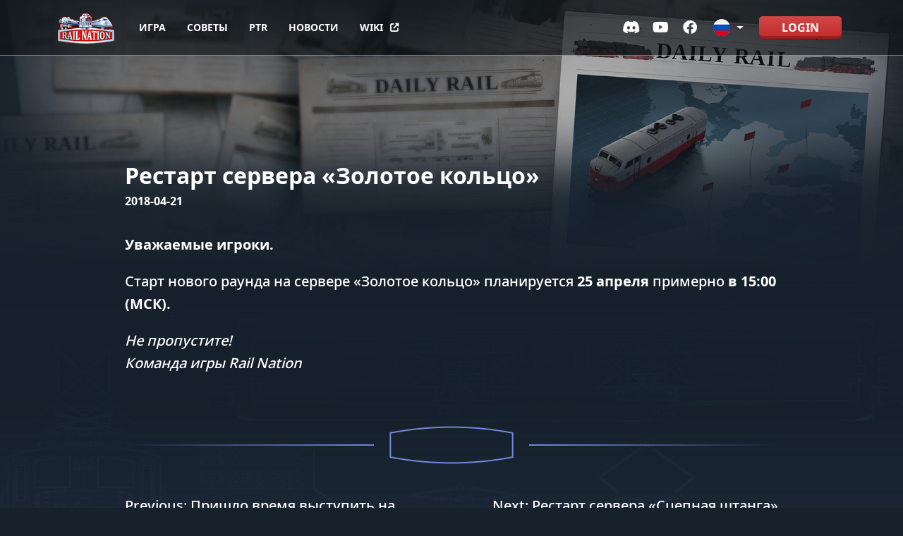

--- FILE ---
content_type: text/html; charset=UTF-8
request_url: https://www.railnation.ru/news/%D1%80%D0%B5%D1%81%D1%82%D0%B0%D1%80%D1%82-%D1%81%D0%B5%D1%80%D0%B2%D0%B5%D1%80%D0%B0-%D0%B7%D0%BE%D0%BB%D0%BE%D1%82%D0%BE%D0%B5-%D0%BA%D0%BE%D0%BB%D1%8C%D1%86%D0%BE-8/
body_size: 57360
content:

<!doctype html>
<html lang="ru-RU">
<head>
	        <script src="https://cdn.consentmanager.net/delivery/cookieblock.min.js" data-cmp-ab="1"></script>
        <script type="text/javascript" data-cmp-ab="1" src="https://cdn.consentmanager.net/delivery/autoblocking/40dcf06677fd.js" data-cmp-host="d.delivery.consentmanager.net" data-cmp-cdn="cdn.consentmanager.net" data-cmp-codesrc="1"></script>
			<title>Рестарт сервера «Золотое кольцо» &#x2d; Free browser&#x2d;based online strategy game &#8212; Rail Nation</title>

	<link href="//www.google-analytics.com" rel="dns-prefetch">
	<link href="/wp-content/themes/railnation2021/img/icons/favicon.ico" rel="shortcut icon">
	<link href="/wp-content/themes/railnation2021/img/icons/touch.png" rel="apple-touch-icon-precomposed">
	<meta charset="UTF-8">
	<meta name="author" content="Travian Games GmbH">
    <meta http-equiv="X-UA-Compatible" content="IE=edge,chrome=1">
    <meta name="viewport" content="width=device-width, initial-scale=1.0">
    <meta name="apple-itunes-app" content="app-id=1155453617">
    <meta name="google-play-app" content="app-id=com.traviangames.railnationworld">
	<link rel="profile" href="https://gmpg.org/xfn/11">
	<link href="/wp-content/themes/railnation2021/css/bootstrap.min.css" rel="stylesheet">
	<script src="/wp-content/themes/railnation2021/js/lib/jquery-3.6.0.min.js"></script>
	<title>Рестарт сервера «Золотое кольцо» &#x2d; Free browser&#x2d;based online strategy game &#8212; Rail Nation</title>

<!-- The SEO Framework Создано Сибрэ Вайэр -->
<meta name="robots" content="max-snippet:-1,max-image-preview:standard,max-video-preview:-1" />
<meta name="description" content="Уважаемые игроки. Старт нового раунда на сервере &laquo;Золотое кольцо&raquo; планируется 25 апреля примерно в 15:00 (МСК). Не пропустите! Команда игры Rail Nation&#8230;" />
<meta property="og:locale" content="ru_RU" />
<meta property="og:type" content="website" />
<meta property="og:title" content="Рестарт сервера «Золотое кольцо»" />
<meta property="og:description" content="Уважаемые игроки. Старт нового раунда на сервере &laquo;Золотое кольцо&raquo; планируется 25 апреля примерно в 15:00 (МСК). Не пропустите! Команда игры Rail Nation&#8230;" />
<meta property="og:url" content="https://www.railnation.ru/news/%d1%80%d0%b5%d1%81%d1%82%d0%b0%d1%80%d1%82-%d1%81%d0%b5%d1%80%d0%b2%d0%b5%d1%80%d0%b0-%d0%b7%d0%be%d0%bb%d0%be%d1%82%d0%be%d0%b5-%d0%ba%d0%be%d0%bb%d1%8c%d1%86%d0%be-8/" />
<meta property="og:site_name" content="Free browser-based online strategy game &#8212; Rail Nation" />
<meta name="twitter:card" content="summary_large_image" />
<meta name="twitter:title" content="Рестарт сервера «Золотое кольцо»" />
<meta name="twitter:description" content="Уважаемые игроки. Старт нового раунда на сервере &laquo;Золотое кольцо&raquo; планируется 25 апреля примерно в 15:00 (МСК). Не пропустите! Команда игры Rail Nation&#8230;" />
<link rel="canonical" href="https://www.railnation.ru/news/%d1%80%d0%b5%d1%81%d1%82%d0%b0%d1%80%d1%82-%d1%81%d0%b5%d1%80%d0%b2%d0%b5%d1%80%d0%b0-%d0%b7%d0%be%d0%bb%d0%be%d1%82%d0%be%d0%b5-%d0%ba%d0%be%d0%bb%d1%8c%d1%86%d0%be-8/" />
<script type="application/ld+json">{"@context":"https://schema.org","@type":"BreadcrumbList","itemListElement":[{"@type":"ListItem","position":1,"item":{"@id":"https://www.railnation.ru/","name":"Free browser-based online strategy game &#8212; Rail Nation"}},{"@type":"ListItem","position":2,"item":{"@id":"https://www.railnation.ru/category/news/","name":"\u041d\u043e\u0432\u043e\u0441\u0442\u0438"}},{"@type":"ListItem","position":3,"item":{"@id":"https://www.railnation.ru/news/%d1%80%d0%b5%d1%81%d1%82%d0%b0%d1%80%d1%82-%d1%81%d0%b5%d1%80%d0%b2%d0%b5%d1%80%d0%b0-%d0%b7%d0%be%d0%bb%d0%be%d1%82%d0%be%d0%b5-%d0%ba%d0%be%d0%bb%d1%8c%d1%86%d0%be-8/","name":"\u0420\u0435\u0441\u0442\u0430\u0440\u0442 \u0441\u0435\u0440\u0432\u0435\u0440\u0430 \u00ab\u0417\u043e\u043b\u043e\u0442\u043e\u0435 \u043a\u043e\u043b\u044c\u0446\u043e\u00bb"}}]}</script>
<!-- / The SEO Framework Создано Сибрэ Вайэр | 6.64ms meta | 6.74ms boot -->

<link rel='dns-prefetch' href='//www.rail-nation.com' />
<link rel="alternate" type="application/rss+xml" title="Free browser-based online strategy game - Rail Nation &raquo; Лента" href="https://www.railnation.ru/feed/" />
<link rel="alternate" type="application/rss+xml" title="Free browser-based online strategy game - Rail Nation &raquo; Лента комментариев" href="https://www.railnation.ru/comments/feed/" />
<link rel="alternate" type="application/rss+xml" title="Free browser-based online strategy game - Rail Nation &raquo; Лента комментариев к &laquo;Рестарт сервера «Золотое кольцо»&raquo;" href="https://www.railnation.ru/news/%d1%80%d0%b5%d1%81%d1%82%d0%b0%d1%80%d1%82-%d1%81%d0%b5%d1%80%d0%b2%d0%b5%d1%80%d0%b0-%d0%b7%d0%be%d0%bb%d0%be%d1%82%d0%be%d0%b5-%d0%ba%d0%be%d0%bb%d1%8c%d1%86%d0%be-8/feed/" />
		<!-- This site uses the Google Analytics by MonsterInsights plugin v8.20.1 - Using Analytics tracking - https://www.monsterinsights.com/ -->
							<script src="//www.googletagmanager.com/gtag/js?id=G-6WBY7G1WV8"  data-cfasync="false" data-wpfc-render="false" async></script>
			<script data-cfasync="false" data-wpfc-render="false">
				var mi_version = '8.20.1';
				var mi_track_user = true;
				var mi_no_track_reason = '';
				
								var disableStrs = [
										'ga-disable-G-6WBY7G1WV8',
									];

				/* Function to detect opted out users */
				function __gtagTrackerIsOptedOut() {
					for (var index = 0; index < disableStrs.length; index++) {
						if (document.cookie.indexOf(disableStrs[index] + '=true') > -1) {
							return true;
						}
					}

					return false;
				}

				/* Disable tracking if the opt-out cookie exists. */
				if (__gtagTrackerIsOptedOut()) {
					for (var index = 0; index < disableStrs.length; index++) {
						window[disableStrs[index]] = true;
					}
				}

				/* Opt-out function */
				function __gtagTrackerOptout() {
					for (var index = 0; index < disableStrs.length; index++) {
						document.cookie = disableStrs[index] + '=true; expires=Thu, 31 Dec 2099 23:59:59 UTC; path=/';
						window[disableStrs[index]] = true;
					}
				}

				if ('undefined' === typeof gaOptout) {
					function gaOptout() {
						__gtagTrackerOptout();
					}
				}
								window.dataLayer = window.dataLayer || [];

				window.MonsterInsightsDualTracker = {
					helpers: {},
					trackers: {},
				};
				if (mi_track_user) {
					function __gtagDataLayer() {
						dataLayer.push(arguments);
					}

					function __gtagTracker(type, name, parameters) {
						if (!parameters) {
							parameters = {};
						}

						if (parameters.send_to) {
							__gtagDataLayer.apply(null, arguments);
							return;
						}

						if (type === 'event') {
														parameters.send_to = monsterinsights_frontend.v4_id;
							var hookName = name;
							if (typeof parameters['event_category'] !== 'undefined') {
								hookName = parameters['event_category'] + ':' + name;
							}

							if (typeof MonsterInsightsDualTracker.trackers[hookName] !== 'undefined') {
								MonsterInsightsDualTracker.trackers[hookName](parameters);
							} else {
								__gtagDataLayer('event', name, parameters);
							}
							
						} else {
							__gtagDataLayer.apply(null, arguments);
						}
					}

					__gtagTracker('js', new Date());
					__gtagTracker('set', {
						'developer_id.dZGIzZG': true,
											});
										__gtagTracker('config', 'G-6WBY7G1WV8', {"forceSSL":"true","link_attribution":"true"} );
															window.gtag = __gtagTracker;										(function () {
						/* https://developers.google.com/analytics/devguides/collection/analyticsjs/ */
						/* ga and __gaTracker compatibility shim. */
						var noopfn = function () {
							return null;
						};
						var newtracker = function () {
							return new Tracker();
						};
						var Tracker = function () {
							return null;
						};
						var p = Tracker.prototype;
						p.get = noopfn;
						p.set = noopfn;
						p.send = function () {
							var args = Array.prototype.slice.call(arguments);
							args.unshift('send');
							__gaTracker.apply(null, args);
						};
						var __gaTracker = function () {
							var len = arguments.length;
							if (len === 0) {
								return;
							}
							var f = arguments[len - 1];
							if (typeof f !== 'object' || f === null || typeof f.hitCallback !== 'function') {
								if ('send' === arguments[0]) {
									var hitConverted, hitObject = false, action;
									if ('event' === arguments[1]) {
										if ('undefined' !== typeof arguments[3]) {
											hitObject = {
												'eventAction': arguments[3],
												'eventCategory': arguments[2],
												'eventLabel': arguments[4],
												'value': arguments[5] ? arguments[5] : 1,
											}
										}
									}
									if ('pageview' === arguments[1]) {
										if ('undefined' !== typeof arguments[2]) {
											hitObject = {
												'eventAction': 'page_view',
												'page_path': arguments[2],
											}
										}
									}
									if (typeof arguments[2] === 'object') {
										hitObject = arguments[2];
									}
									if (typeof arguments[5] === 'object') {
										Object.assign(hitObject, arguments[5]);
									}
									if ('undefined' !== typeof arguments[1].hitType) {
										hitObject = arguments[1];
										if ('pageview' === hitObject.hitType) {
											hitObject.eventAction = 'page_view';
										}
									}
									if (hitObject) {
										action = 'timing' === arguments[1].hitType ? 'timing_complete' : hitObject.eventAction;
										hitConverted = mapArgs(hitObject);
										__gtagTracker('event', action, hitConverted);
									}
								}
								return;
							}

							function mapArgs(args) {
								var arg, hit = {};
								var gaMap = {
									'eventCategory': 'event_category',
									'eventAction': 'event_action',
									'eventLabel': 'event_label',
									'eventValue': 'event_value',
									'nonInteraction': 'non_interaction',
									'timingCategory': 'event_category',
									'timingVar': 'name',
									'timingValue': 'value',
									'timingLabel': 'event_label',
									'page': 'page_path',
									'location': 'page_location',
									'title': 'page_title',
								};
								for (arg in args) {
																		if (!(!args.hasOwnProperty(arg) || !gaMap.hasOwnProperty(arg))) {
										hit[gaMap[arg]] = args[arg];
									} else {
										hit[arg] = args[arg];
									}
								}
								return hit;
							}

							try {
								f.hitCallback();
							} catch (ex) {
							}
						};
						__gaTracker.create = newtracker;
						__gaTracker.getByName = newtracker;
						__gaTracker.getAll = function () {
							return [];
						};
						__gaTracker.remove = noopfn;
						__gaTracker.loaded = true;
						window['__gaTracker'] = __gaTracker;
					})();
									} else {
										console.log("");
					(function () {
						function __gtagTracker() {
							return null;
						}

						window['__gtagTracker'] = __gtagTracker;
						window['gtag'] = __gtagTracker;
					})();
									}
			</script>
				<!-- / Google Analytics by MonsterInsights -->
		<script>
window._wpemojiSettings = {"baseUrl":"https:\/\/s.w.org\/images\/core\/emoji\/14.0.0\/72x72\/","ext":".png","svgUrl":"https:\/\/s.w.org\/images\/core\/emoji\/14.0.0\/svg\/","svgExt":".svg","source":{"concatemoji":"https:\/\/www.rail-nation.com\/wp-includes\/js\/wp-emoji-release.min.js?ver=6.3.1"}};
/*! This file is auto-generated */
!function(i,n){var o,s,e;function c(e){try{var t={supportTests:e,timestamp:(new Date).valueOf()};sessionStorage.setItem(o,JSON.stringify(t))}catch(e){}}function p(e,t,n){e.clearRect(0,0,e.canvas.width,e.canvas.height),e.fillText(t,0,0);var t=new Uint32Array(e.getImageData(0,0,e.canvas.width,e.canvas.height).data),r=(e.clearRect(0,0,e.canvas.width,e.canvas.height),e.fillText(n,0,0),new Uint32Array(e.getImageData(0,0,e.canvas.width,e.canvas.height).data));return t.every(function(e,t){return e===r[t]})}function u(e,t,n){switch(t){case"flag":return n(e,"\ud83c\udff3\ufe0f\u200d\u26a7\ufe0f","\ud83c\udff3\ufe0f\u200b\u26a7\ufe0f")?!1:!n(e,"\ud83c\uddfa\ud83c\uddf3","\ud83c\uddfa\u200b\ud83c\uddf3")&&!n(e,"\ud83c\udff4\udb40\udc67\udb40\udc62\udb40\udc65\udb40\udc6e\udb40\udc67\udb40\udc7f","\ud83c\udff4\u200b\udb40\udc67\u200b\udb40\udc62\u200b\udb40\udc65\u200b\udb40\udc6e\u200b\udb40\udc67\u200b\udb40\udc7f");case"emoji":return!n(e,"\ud83e\udef1\ud83c\udffb\u200d\ud83e\udef2\ud83c\udfff","\ud83e\udef1\ud83c\udffb\u200b\ud83e\udef2\ud83c\udfff")}return!1}function f(e,t,n){var r="undefined"!=typeof WorkerGlobalScope&&self instanceof WorkerGlobalScope?new OffscreenCanvas(300,150):i.createElement("canvas"),a=r.getContext("2d",{willReadFrequently:!0}),o=(a.textBaseline="top",a.font="600 32px Arial",{});return e.forEach(function(e){o[e]=t(a,e,n)}),o}function t(e){var t=i.createElement("script");t.src=e,t.defer=!0,i.head.appendChild(t)}"undefined"!=typeof Promise&&(o="wpEmojiSettingsSupports",s=["flag","emoji"],n.supports={everything:!0,everythingExceptFlag:!0},e=new Promise(function(e){i.addEventListener("DOMContentLoaded",e,{once:!0})}),new Promise(function(t){var n=function(){try{var e=JSON.parse(sessionStorage.getItem(o));if("object"==typeof e&&"number"==typeof e.timestamp&&(new Date).valueOf()<e.timestamp+604800&&"object"==typeof e.supportTests)return e.supportTests}catch(e){}return null}();if(!n){if("undefined"!=typeof Worker&&"undefined"!=typeof OffscreenCanvas&&"undefined"!=typeof URL&&URL.createObjectURL&&"undefined"!=typeof Blob)try{var e="postMessage("+f.toString()+"("+[JSON.stringify(s),u.toString(),p.toString()].join(",")+"));",r=new Blob([e],{type:"text/javascript"}),a=new Worker(URL.createObjectURL(r),{name:"wpTestEmojiSupports"});return void(a.onmessage=function(e){c(n=e.data),a.terminate(),t(n)})}catch(e){}c(n=f(s,u,p))}t(n)}).then(function(e){for(var t in e)n.supports[t]=e[t],n.supports.everything=n.supports.everything&&n.supports[t],"flag"!==t&&(n.supports.everythingExceptFlag=n.supports.everythingExceptFlag&&n.supports[t]);n.supports.everythingExceptFlag=n.supports.everythingExceptFlag&&!n.supports.flag,n.DOMReady=!1,n.readyCallback=function(){n.DOMReady=!0}}).then(function(){return e}).then(function(){var e;n.supports.everything||(n.readyCallback(),(e=n.source||{}).concatemoji?t(e.concatemoji):e.wpemoji&&e.twemoji&&(t(e.twemoji),t(e.wpemoji)))}))}((window,document),window._wpemojiSettings);
</script>
<style>
img.wp-smiley,
img.emoji {
	display: inline !important;
	border: none !important;
	box-shadow: none !important;
	height: 1em !important;
	width: 1em !important;
	margin: 0 0.07em !important;
	vertical-align: -0.1em !important;
	background: none !important;
	padding: 0 !important;
}
</style>
	<link rel='stylesheet' id='wp-block-library-css' href='https://www.rail-nation.com/wp-includes/css/dist/block-library/style.min.css?ver=6.3.1' media='all' />
<style id='wp-block-library-inline-css'>
.has-text-align-justify{text-align:justify;}
</style>
<link rel='stylesheet' id='jetpack-videopress-video-block-view-css' href='https://www.rail-nation.com/wp-content/plugins/jetpack/jetpack_vendor/automattic/jetpack-videopress/build/block-editor/blocks/video/view.css?minify=false&#038;ver=34ae973733627b74a14e' media='all' />
<link rel='stylesheet' id='mediaelement-css' href='https://www.rail-nation.com/wp-includes/js/mediaelement/mediaelementplayer-legacy.min.css?ver=4.2.17' media='all' />
<link rel='stylesheet' id='wp-mediaelement-css' href='https://www.rail-nation.com/wp-includes/js/mediaelement/wp-mediaelement.min.css?ver=6.3.1' media='all' />
<style id='classic-theme-styles-inline-css'>
/*! This file is auto-generated */
.wp-block-button__link{color:#fff;background-color:#32373c;border-radius:9999px;box-shadow:none;text-decoration:none;padding:calc(.667em + 2px) calc(1.333em + 2px);font-size:1.125em}.wp-block-file__button{background:#32373c;color:#fff;text-decoration:none}
</style>
<style id='global-styles-inline-css'>
body{--wp--preset--color--black: #000000;--wp--preset--color--cyan-bluish-gray: #abb8c3;--wp--preset--color--white: #ffffff;--wp--preset--color--pale-pink: #f78da7;--wp--preset--color--vivid-red: #cf2e2e;--wp--preset--color--luminous-vivid-orange: #ff6900;--wp--preset--color--luminous-vivid-amber: #fcb900;--wp--preset--color--light-green-cyan: #7bdcb5;--wp--preset--color--vivid-green-cyan: #00d084;--wp--preset--color--pale-cyan-blue: #8ed1fc;--wp--preset--color--vivid-cyan-blue: #0693e3;--wp--preset--color--vivid-purple: #9b51e0;--wp--preset--gradient--vivid-cyan-blue-to-vivid-purple: linear-gradient(135deg,rgba(6,147,227,1) 0%,rgb(155,81,224) 100%);--wp--preset--gradient--light-green-cyan-to-vivid-green-cyan: linear-gradient(135deg,rgb(122,220,180) 0%,rgb(0,208,130) 100%);--wp--preset--gradient--luminous-vivid-amber-to-luminous-vivid-orange: linear-gradient(135deg,rgba(252,185,0,1) 0%,rgba(255,105,0,1) 100%);--wp--preset--gradient--luminous-vivid-orange-to-vivid-red: linear-gradient(135deg,rgba(255,105,0,1) 0%,rgb(207,46,46) 100%);--wp--preset--gradient--very-light-gray-to-cyan-bluish-gray: linear-gradient(135deg,rgb(238,238,238) 0%,rgb(169,184,195) 100%);--wp--preset--gradient--cool-to-warm-spectrum: linear-gradient(135deg,rgb(74,234,220) 0%,rgb(151,120,209) 20%,rgb(207,42,186) 40%,rgb(238,44,130) 60%,rgb(251,105,98) 80%,rgb(254,248,76) 100%);--wp--preset--gradient--blush-light-purple: linear-gradient(135deg,rgb(255,206,236) 0%,rgb(152,150,240) 100%);--wp--preset--gradient--blush-bordeaux: linear-gradient(135deg,rgb(254,205,165) 0%,rgb(254,45,45) 50%,rgb(107,0,62) 100%);--wp--preset--gradient--luminous-dusk: linear-gradient(135deg,rgb(255,203,112) 0%,rgb(199,81,192) 50%,rgb(65,88,208) 100%);--wp--preset--gradient--pale-ocean: linear-gradient(135deg,rgb(255,245,203) 0%,rgb(182,227,212) 50%,rgb(51,167,181) 100%);--wp--preset--gradient--electric-grass: linear-gradient(135deg,rgb(202,248,128) 0%,rgb(113,206,126) 100%);--wp--preset--gradient--midnight: linear-gradient(135deg,rgb(2,3,129) 0%,rgb(40,116,252) 100%);--wp--preset--font-size--small: 13px;--wp--preset--font-size--medium: 20px;--wp--preset--font-size--large: 36px;--wp--preset--font-size--x-large: 42px;--wp--preset--spacing--20: 0.44rem;--wp--preset--spacing--30: 0.67rem;--wp--preset--spacing--40: 1rem;--wp--preset--spacing--50: 1.5rem;--wp--preset--spacing--60: 2.25rem;--wp--preset--spacing--70: 3.38rem;--wp--preset--spacing--80: 5.06rem;--wp--preset--shadow--natural: 6px 6px 9px rgba(0, 0, 0, 0.2);--wp--preset--shadow--deep: 12px 12px 50px rgba(0, 0, 0, 0.4);--wp--preset--shadow--sharp: 6px 6px 0px rgba(0, 0, 0, 0.2);--wp--preset--shadow--outlined: 6px 6px 0px -3px rgba(255, 255, 255, 1), 6px 6px rgba(0, 0, 0, 1);--wp--preset--shadow--crisp: 6px 6px 0px rgba(0, 0, 0, 1);}:where(.is-layout-flex){gap: 0.5em;}:where(.is-layout-grid){gap: 0.5em;}body .is-layout-flow > .alignleft{float: left;margin-inline-start: 0;margin-inline-end: 2em;}body .is-layout-flow > .alignright{float: right;margin-inline-start: 2em;margin-inline-end: 0;}body .is-layout-flow > .aligncenter{margin-left: auto !important;margin-right: auto !important;}body .is-layout-constrained > .alignleft{float: left;margin-inline-start: 0;margin-inline-end: 2em;}body .is-layout-constrained > .alignright{float: right;margin-inline-start: 2em;margin-inline-end: 0;}body .is-layout-constrained > .aligncenter{margin-left: auto !important;margin-right: auto !important;}body .is-layout-constrained > :where(:not(.alignleft):not(.alignright):not(.alignfull)){max-width: var(--wp--style--global--content-size);margin-left: auto !important;margin-right: auto !important;}body .is-layout-constrained > .alignwide{max-width: var(--wp--style--global--wide-size);}body .is-layout-flex{display: flex;}body .is-layout-flex{flex-wrap: wrap;align-items: center;}body .is-layout-flex > *{margin: 0;}body .is-layout-grid{display: grid;}body .is-layout-grid > *{margin: 0;}:where(.wp-block-columns.is-layout-flex){gap: 2em;}:where(.wp-block-columns.is-layout-grid){gap: 2em;}:where(.wp-block-post-template.is-layout-flex){gap: 1.25em;}:where(.wp-block-post-template.is-layout-grid){gap: 1.25em;}.has-black-color{color: var(--wp--preset--color--black) !important;}.has-cyan-bluish-gray-color{color: var(--wp--preset--color--cyan-bluish-gray) !important;}.has-white-color{color: var(--wp--preset--color--white) !important;}.has-pale-pink-color{color: var(--wp--preset--color--pale-pink) !important;}.has-vivid-red-color{color: var(--wp--preset--color--vivid-red) !important;}.has-luminous-vivid-orange-color{color: var(--wp--preset--color--luminous-vivid-orange) !important;}.has-luminous-vivid-amber-color{color: var(--wp--preset--color--luminous-vivid-amber) !important;}.has-light-green-cyan-color{color: var(--wp--preset--color--light-green-cyan) !important;}.has-vivid-green-cyan-color{color: var(--wp--preset--color--vivid-green-cyan) !important;}.has-pale-cyan-blue-color{color: var(--wp--preset--color--pale-cyan-blue) !important;}.has-vivid-cyan-blue-color{color: var(--wp--preset--color--vivid-cyan-blue) !important;}.has-vivid-purple-color{color: var(--wp--preset--color--vivid-purple) !important;}.has-black-background-color{background-color: var(--wp--preset--color--black) !important;}.has-cyan-bluish-gray-background-color{background-color: var(--wp--preset--color--cyan-bluish-gray) !important;}.has-white-background-color{background-color: var(--wp--preset--color--white) !important;}.has-pale-pink-background-color{background-color: var(--wp--preset--color--pale-pink) !important;}.has-vivid-red-background-color{background-color: var(--wp--preset--color--vivid-red) !important;}.has-luminous-vivid-orange-background-color{background-color: var(--wp--preset--color--luminous-vivid-orange) !important;}.has-luminous-vivid-amber-background-color{background-color: var(--wp--preset--color--luminous-vivid-amber) !important;}.has-light-green-cyan-background-color{background-color: var(--wp--preset--color--light-green-cyan) !important;}.has-vivid-green-cyan-background-color{background-color: var(--wp--preset--color--vivid-green-cyan) !important;}.has-pale-cyan-blue-background-color{background-color: var(--wp--preset--color--pale-cyan-blue) !important;}.has-vivid-cyan-blue-background-color{background-color: var(--wp--preset--color--vivid-cyan-blue) !important;}.has-vivid-purple-background-color{background-color: var(--wp--preset--color--vivid-purple) !important;}.has-black-border-color{border-color: var(--wp--preset--color--black) !important;}.has-cyan-bluish-gray-border-color{border-color: var(--wp--preset--color--cyan-bluish-gray) !important;}.has-white-border-color{border-color: var(--wp--preset--color--white) !important;}.has-pale-pink-border-color{border-color: var(--wp--preset--color--pale-pink) !important;}.has-vivid-red-border-color{border-color: var(--wp--preset--color--vivid-red) !important;}.has-luminous-vivid-orange-border-color{border-color: var(--wp--preset--color--luminous-vivid-orange) !important;}.has-luminous-vivid-amber-border-color{border-color: var(--wp--preset--color--luminous-vivid-amber) !important;}.has-light-green-cyan-border-color{border-color: var(--wp--preset--color--light-green-cyan) !important;}.has-vivid-green-cyan-border-color{border-color: var(--wp--preset--color--vivid-green-cyan) !important;}.has-pale-cyan-blue-border-color{border-color: var(--wp--preset--color--pale-cyan-blue) !important;}.has-vivid-cyan-blue-border-color{border-color: var(--wp--preset--color--vivid-cyan-blue) !important;}.has-vivid-purple-border-color{border-color: var(--wp--preset--color--vivid-purple) !important;}.has-vivid-cyan-blue-to-vivid-purple-gradient-background{background: var(--wp--preset--gradient--vivid-cyan-blue-to-vivid-purple) !important;}.has-light-green-cyan-to-vivid-green-cyan-gradient-background{background: var(--wp--preset--gradient--light-green-cyan-to-vivid-green-cyan) !important;}.has-luminous-vivid-amber-to-luminous-vivid-orange-gradient-background{background: var(--wp--preset--gradient--luminous-vivid-amber-to-luminous-vivid-orange) !important;}.has-luminous-vivid-orange-to-vivid-red-gradient-background{background: var(--wp--preset--gradient--luminous-vivid-orange-to-vivid-red) !important;}.has-very-light-gray-to-cyan-bluish-gray-gradient-background{background: var(--wp--preset--gradient--very-light-gray-to-cyan-bluish-gray) !important;}.has-cool-to-warm-spectrum-gradient-background{background: var(--wp--preset--gradient--cool-to-warm-spectrum) !important;}.has-blush-light-purple-gradient-background{background: var(--wp--preset--gradient--blush-light-purple) !important;}.has-blush-bordeaux-gradient-background{background: var(--wp--preset--gradient--blush-bordeaux) !important;}.has-luminous-dusk-gradient-background{background: var(--wp--preset--gradient--luminous-dusk) !important;}.has-pale-ocean-gradient-background{background: var(--wp--preset--gradient--pale-ocean) !important;}.has-electric-grass-gradient-background{background: var(--wp--preset--gradient--electric-grass) !important;}.has-midnight-gradient-background{background: var(--wp--preset--gradient--midnight) !important;}.has-small-font-size{font-size: var(--wp--preset--font-size--small) !important;}.has-medium-font-size{font-size: var(--wp--preset--font-size--medium) !important;}.has-large-font-size{font-size: var(--wp--preset--font-size--large) !important;}.has-x-large-font-size{font-size: var(--wp--preset--font-size--x-large) !important;}
.wp-block-navigation a:where(:not(.wp-element-button)){color: inherit;}
:where(.wp-block-post-template.is-layout-flex){gap: 1.25em;}:where(.wp-block-post-template.is-layout-grid){gap: 1.25em;}
:where(.wp-block-columns.is-layout-flex){gap: 2em;}:where(.wp-block-columns.is-layout-grid){gap: 2em;}
.wp-block-pullquote{font-size: 1.5em;line-height: 1.6;}
</style>
<link rel='stylesheet' id='railnation2021-style-css' href='https://www.rail-nation.com/wp-content/themes/railnation2021/style.css?ver=1.0.0' media='all' />
<link rel='stylesheet' id='jetpack_css-css' href='https://www.rail-nation.com/wp-content/plugins/jetpack/css/jetpack.css?ver=12.4' media='all' />
<script src='https://www.rail-nation.com/wp-content/plugins/google-analytics-for-wordpress/assets/js/frontend-gtag.min.js?ver=8.20.1' id='monsterinsights-frontend-script-js'></script>
<script data-cfasync="false" data-wpfc-render="false" id='monsterinsights-frontend-script-js-extra'>var monsterinsights_frontend = {"js_events_tracking":"true","download_extensions":"doc,pdf,ppt,zip,xls,docx,pptx,xlsx","inbound_paths":"[{\"path\":\"\\\/go\\\/\",\"label\":\"affiliate\"},{\"path\":\"\\\/recommend\\\/\",\"label\":\"affiliate\"}]","home_url":"https:\/\/www.railnation.ru","hash_tracking":"false","v4_id":"G-6WBY7G1WV8"};</script>
<link rel="https://api.w.org/" href="https://www.railnation.ru/wp-json/" /><link rel="alternate" type="application/json" href="https://www.railnation.ru/wp-json/wp/v2/posts/4044" /><link rel="EditURI" type="application/rsd+xml" title="RSD" href="https://www.rail-nation.com/xmlrpc.php?rsd" />
<link rel="alternate" type="application/json+oembed" href="https://www.railnation.ru/wp-json/oembed/1.0/embed?url=https%3A%2F%2Fwww.railnation.ru%2Fnews%2F%25d1%2580%25d0%25b5%25d1%2581%25d1%2582%25d0%25b0%25d1%2580%25d1%2582-%25d1%2581%25d0%25b5%25d1%2580%25d0%25b2%25d0%25b5%25d1%2580%25d0%25b0-%25d0%25b7%25d0%25be%25d0%25bb%25d0%25be%25d1%2582%25d0%25be%25d0%25b5-%25d0%25ba%25d0%25be%25d0%25bb%25d1%258c%25d1%2586%25d0%25be-8%2F" />
<link rel="alternate" type="text/xml+oembed" href="https://www.railnation.ru/wp-json/oembed/1.0/embed?url=https%3A%2F%2Fwww.railnation.ru%2Fnews%2F%25d1%2580%25d0%25b5%25d1%2581%25d1%2582%25d0%25b0%25d1%2580%25d1%2582-%25d1%2581%25d0%25b5%25d1%2580%25d0%25b2%25d0%25b5%25d1%2580%25d0%25b0-%25d0%25b7%25d0%25be%25d0%25bb%25d0%25be%25d1%2582%25d0%25be%25d0%25b5-%25d0%25ba%25d0%25be%25d0%25bb%25d1%258c%25d1%2586%25d0%25be-8%2F&#038;format=xml" />
<meta name="generator" content="qTranslate-XT 3.10.0" />
<link hreflang="x-default" href="" rel="alternate" />
<link hreflang="en" href="" rel="alternate" />
<link hreflang="de" href="" rel="alternate" />
<link hreflang="cs" href="" rel="alternate" />
<link hreflang="da" href="" rel="alternate" />
<link hreflang="us" href="" rel="alternate" />
<link hreflang="es" href="" rel="alternate" />
<link hreflang="fr" href="" rel="alternate" />
<link hreflang="el" href="" rel="alternate" />
<link hreflang="it" href="" rel="alternate" />
<link hreflang="nl" href="" rel="alternate" />
<link hreflang="no" href="" rel="alternate" />
<link hreflang="pl" href="" rel="alternate" />
<link hreflang="pt" href="" rel="alternate" />
<link hreflang="ro" href="" rel="alternate" />
<link hreflang="ru" href="" rel="alternate" />
<link hreflang="sv" href="" rel="alternate" />
<link hreflang="fi" href="" rel="alternate" />
<link hreflang="tr" href="" rel="alternate" />
<link hreflang="ua" href="" rel="alternate" />
	
	<link rel="stylesheet" href="/wp-content/themes/railnation2021/css/rnstyle.min.css">
	<link rel="stylesheet" href="/wp-content/themes/railnation2021/css/font-awesome-all.min.css">
	<link rel="stylesheet" href="/wp-content/plugins/railnation/minify.php?css">
    <script type="text/javascript" src="/wp-content/plugins/railnation/minify.php?before&js"></script>
	<script src="/wp-content/themes/railnation2021/js/countUp.umd.js"></script>
	<script>
		document.addEventListener("DOMContentLoaded", function(){
			document.querySelectorAll('.langDropdown___').forEach(function(everyitem){
				everyitem.addEventListener('mouseover', function(e)
				{
					let el_link = this.querySelector('button[data-bs-toggle]');

					if(el_link != null)
					{
						let nextEl = el_link.nextElementSibling;
						el_link.classList.add('show');
						nextEl.classList.add('show');
					}
				});
				everyitem.addEventListener('mouseleave', function(e)
				{
					let el_link = this.querySelector('button[data-bs-toggle]');

					if(el_link != null)
					{
						let nextEl = el_link.nextElementSibling;
						el_link.classList.remove('show');
						nextEl.classList.remove('show');
					}
				})
			});
		}); 
		// DOMContentLoaded  end
	</script>

	<script>

        (function(i,s,o,g,r,a,m){i['GoogleAnalyticsObject']=r;i[r]=i[r]||function(){
            (i[r].q=i[r].q||[]).push(arguments)},i[r].l=1*new Date();a=s.createElement(o),
            m=s.getElementsByTagName(o)[0];a.async=1;a.src=g;m.parentNode.insertBefore(a,m)
        })(window,document,'script','https://www.google-analytics.com/analytics.js','ga');
                ga('create', 'UA-108399686-42', 'auto');
                var removeUtm =	function(){
            if (!window.history.replaceState) { return; }
            var cleanSearch = window.location.search.replace(/utm_[^&]+&?/g, '').replace(/&$/, '').replace(/^\?$/, '');
            window.history.replaceState({}, '', window.location.pathname + cleanSearch + window.location.hash);
        };
        ga('set', 'anonymizeIp', true);
        var cleanedLocation = location.href.replace(/msid=[^&]&?/g, '').replace(/replytocom=[^&]&?/g, '');
        ga('set', 'location', cleanedLocation);
        ga('send', 'pageview', { 'hitCallback':removeUtm, location: cleanedLocation});

        (function() {
            var ga = document.createElement('script'); ga.type = 'text/javascript'; ga.async = true;
            ga.src = ('https:' == document.location.protocol ? 'https://ssl' : 'https://www') + '.google-analytics.com/ga.js';
            var s = document.getElementsByTagName('script')[0]; s.parentNode.insertBefore(ga, s);
        })();

    </script>
    <!-- header bidding -->
    <script> !(function () { window.googletag = window.googletag || {}; window.vmpbjs = window.vmpbjs || {}; window.vpb = window.vpb || {}; vpb.cmd = vpb.cmd || []; vpb.st=Date.now();  vpb.fastLoad = true; googletag.cmd = googletag.cmd || []; vmpbjs.cmd = vmpbjs.cmd || []; var cmds = []; try{ cmds = googletag.cmd.slice(0); googletag.cmd.length = 0; }catch(e){} var ready = false; function exec(cb) { return cb.call(googletag); } var overriden = false; googletag.cmd.push(function () { overriden = true; googletag.cmd.unshift = function (cb) { if (ready) { return exec(cb); } cmds.unshift(cb); if (cb._startgpt) { ready = true; for (var k = 0; k < cmds.length; k++) { exec(cmds[k]); } } }; googletag.cmd.push = function (cb) { if (ready) { return exec(cb); } cmds.push(cb); }; }); if(!overriden){ googletag.cmd.push = function (cb) { cmds.push(cb); }; googletag.cmd.unshift = function (cb) { cmds.unshift(cb); if (cb._startgpt) { ready = true; if (googletag.apiReady) { cmds.forEach(function (cb) { googletag.cmd.push(cb); }); } else { googletag.cmd = cmds; } } }; } var dayMs = 36e5, cb = parseInt(Date.now() / dayMs), vpbSrc = '//player.adtcdn.com/prebidlink/' + cb + '/wrapper_hb_740415_17333.js', pbSrc = vpbSrc.replace('wrapper_hb', 'hb'), gptSrc = '//securepubads.g.doubleclick.net/tag/js/gpt.js', c = document.head || document.body || document.documentElement; function loadScript(src, cb) { var s = document.createElement('script'); s.src = src; s.defer=false; c.appendChild(s); s.onload = cb; s.onerror = function(){ var fn = function(){}; fn._startgpt = true; googletag.cmd.unshift(fn); }; return s; } loadScript(pbSrc); loadScript(gptSrc); loadScript(vpbSrc); })() </script>
    
    <script async='async' src='https://www.googletagservices.com/tag/js/gpt.js'></script>
    <script>
        window.googletag = window.googletag || {cmd: []};
        googletag.cmd.push(function() {
            googletag.defineSlot('/4668275/railnation_square', [[300, 250], [320, 100], [250, 250], [728, 90]], 'div-gpt-ad-1634554525522-0').addService(googletag.pubads());
            googletag.pubads().enableSingleRequest();
            googletag.enableServices();
        });
    </script>

	<!-- Start Quantcast Tag -->
	<script type="text/javascript">
    window._qevents = window._qevents || [];
    (function() {
        var elem = document.createElement('script');
        elem.src = (document.location.protocol == "https:" ? "https://secure" : "http://edge") + ".quantserve.com/quant.js";
        elem.async = true;
        elem.type = "text/javascript";
        var scpt = document.getElementsByTagName('script')[0];
        scpt.parentNode.insertBefore(elem, scpt);
    })();

    window._qevents.push({
        "qacct": "p-6NxUhQABurhfG",
        "labels": "_fp.event.PageView"
    });
    </script>
    <!-- End Quantcast tag -->
</head>

<body class="post-template-default single single-post postid-4044 single-format-standard ru">
<div id="bg-sticky"></div>
<div id="bgbg"><div class="container"></div></div>
<div id="header-image"></div>
<div id="page" class="site">
	<header id="masthead" class="site-header " >
		<nav class="navbar navbar-dark navbar-expand-lg" id="site-navigation">
			<div class="container container-desktop-nav">
				<button class="navbar-toggler collapsed" type="button" data-bs-toggle="collapse" data-bs-target="#mainNavigation" aria-controls="mainNavigation" aria-expanded="false" aria-label="Toggle navigation">
					<span class="navbar-toggler-icon"></span>
				</button>
				<a href="https://www.railnation.ru" class="home_link">
					<img src="/images/logo_railnation_small.png" width="80" height="43" alt="Rail Nation"/>
				</a>
				<div id="mainNavigation" class="collapse navbar-collapse">

					<div class="menu-main-navigation-container"><ul id="primary-menu" class="navbar-nav me-auto mb-2 mb-lg-0"><li id="menu-item-6982" class="menu-item menu-item-type-post_type menu-item-object-page menu-item-6982"><a href="https://www.railnation.ru/game-info/">Игра</a></li>
<li id="menu-item-6983" class="menu-item menu-item-type-post_type menu-item-object-page menu-item-6983"><a href="https://www.railnation.ru/tips-tricks/">Советы</a></li>
<li id="menu-item-6985" class="menu-item menu-item-type-post_type menu-item-object-page menu-item-6985"><a href="https://www.railnation.ru/ptr/">PTR</a></li>
<li id="menu-item-8625" class="menu-item menu-item-type-custom menu-item-object-custom menu-item-8625"><a href="https://blog.rail-nation.com/ru">Новости</a></li>
</ul></div>					<ul class="navbar-nav me-auto mb-2 mb-lg-0 navbar-external">
						<li class="menu-item menu-item-type-custom"><a href="https://railnation.fandom.com/ru/wiki/" target="_blank">Wiki</a></li>
					</ul>
				</div>
				
				<div id="metaNavigation" class="align-items-center">
					<div id="metaSocial"  >
						<a href="https://discord.gg/railnation" target="_blank" class="btn-icon btn-link-discord" title="Discord"><i class="fab fa-discord fa-fw"></i></a>
						<a href="https://www.youtube.com/user/RailNationOfficial" target="_blank" class="btn-icon btn-link-youtube" title="YouTube"><i class="fab fa-youtube fa-fw"></i></a>
						<a href="https://www.facebook.com/RailNationINT" target="_blank" class="btn-icon btn-link-facebook" title="Facebook"><i class="fab fa-facebook fa-fw"></i></a>

					</div>

					

					<div class="dropdown langDropdown">
						<button class="btn btn-secondary dropdown-toggle" type="button" id="languageSwitch" data-bs-toggle="dropdown" aria-expanded="false">
						<div class="rnflag ru"></div>						</button>
						<ul class="dropdown-menu dropdown-menu-end" aria-labelledby="languageSwitch">
							<li><a class="dropdown-item" href="//www.railnation.cz"><div class="rnflag cz"></div>Čeština</a></li><li><a class="dropdown-item" href="//www.railnation.dk"><div class="rnflag dk"></div>Dansk</a></li><li><a class="dropdown-item" href="//www.railnation.de"><div class="rnflag de"></div>Deutsch</a></li><li><a class="dropdown-item" href="//www.rail-nation.com"><div class="rnflag world"></div>English (Global)</a></li><li><a class="dropdown-item" href="//www.railnation.us"><div class="rnflag us"></div>English (US)</a></li><li><a class="dropdown-item" href="//www.railnation.es"><div class="rnflag es"></div>Español (ESP)</a></li><li><a class="dropdown-item" href="//www.railnation.fr"><div class="rnflag fr"></div>Français</a></li><li><a class="dropdown-item" href="//www.railnation.gr"><div class="rnflag gr"></div>Ελληνικά</a></li><li><a class="dropdown-item" href="//www.railnation.it"><div class="rnflag it"></div>Italiano</a></li><li><a class="dropdown-item" href="//www.railnation.nl"><div class="rnflag nl"></div>Nederlands</a></li><li><a class="dropdown-item" href="//www.railnation.no"><div class="rnflag no"></div>Norsk</a></li><li><a class="dropdown-item" href="//www.railnation.pl"><div class="rnflag pl"></div>Polski</a></li><li><a class="dropdown-item" href="//www.railnation.pt"><div class="rnflag pt"></div>Português (POR)</a></li><li><a class="dropdown-item" href="//www.railnation.ro"><div class="rnflag ro"></div>Româna</a></li><li><a class="dropdown-item" href="//www.railnation.ru"><div class="rnflag ru"></div>Русский</a></li><li><a class="dropdown-item" href="//www.railnation.fi"><div class="rnflag fi"></div>Suomi</a></li><li><a class="dropdown-item" href="//www.railnation.se"><div class="rnflag se"></div>Svenska</a></li><li><a class="dropdown-item" href="//www.railnation.com.tr"><div class="rnflag tr"></div>Türkçe</a></li><li><a class="dropdown-item" href="//www.railnation.com.ua"><div class="rnflag ua"></div>Українська</a></li>						</ul>
					</div>

											<a class="jqFenster btnLogin btn btn--signal btn--small text-uppercase d-mobile-none" title="Login" href="#login" data-selector="#mellonModal"> Login </a>
					
				</div>				
			</div>

			<div class="container container-mobile-nav">
				<button class="btn btn-sidenav" type="button" data-bs-toggle="offcanvas" data-bs-target="#sideNavigation" aria-controls="sideNavigation">
					<i class="fas fa-bars fa-lg"></i>
				</button>
				<a href="https://www.railnation.ru" >
					<img src="/images/logo_railnation_small.png" width="80" height="43" alt="Rail Nation"/>
				</a>
				<div style="width:45px"></div>
			</div>


		</nav><!-- #site-navigation -->
		
	</header><!-- #masthead -->

	<div class="offcanvas offcanvas-start" tabindex="-1" id="sideNavigation" aria-labelledby="sideNavigationLabel">
		<div class="offcanvas-header">
			<button type="button" class="btnClose" data-bs-dismiss="offcanvas" aria-label="Close"><span></span></button>
		</div>
		<div class="offcanvas-body">
			<div class="text-center">
				<a href="https://www.railnation.ru" >
					<img src="/images/logo_railnation_small.png" width="80" height="43" alt="Rail Nation"/>
				</a>
			</div>
			<ul class="side-menu" style="margin-top: 24px; margin-bottom: 0;">
				<li class="menu-item"><a href="https://www.railnation.ru">Главная</a></li>
			</ul>
			<div class="menu-main-navigation-container"><ul id="primary-side-menu" class="side-menu"><li class="menu-item menu-item-type-post_type menu-item-object-page menu-item-6982"><a href="https://www.railnation.ru/game-info/">Игра</a></li>
<li class="menu-item menu-item-type-post_type menu-item-object-page menu-item-6983"><a href="https://www.railnation.ru/tips-tricks/">Советы</a></li>
<li class="menu-item menu-item-type-post_type menu-item-object-page menu-item-6985"><a href="https://www.railnation.ru/ptr/">PTR</a></li>
<li class="menu-item menu-item-type-custom menu-item-object-custom menu-item-8625"><a href="https://blog.rail-nation.com/ru">Новости</a></li>
</ul></div>			<ul class="side-menu">
				<li class="menu-item menu-item-type-custom"><a href="https://railnation.fandom.com/ru/wiki/" target="_blank">Wiki</a></li>
			</ul>
			<ul class="side-meta-nav">
				<li><a href="https://discord.gg/railnation"><i class="fab fa-discord fa-fw"></i>Discord</a></li>
				<li><a href="https://www.youtube.com/user/RailNationOfficial"><i class="fab fa-youtube fa-fw"></i>YouTube</a></li>
				<li><a href="https://www.facebook.com/RailNationINT"><i class="fab fa-facebook fa-fw"></i>Facebook</a></li>
			</ul>
		</div>
	</div>

	<div class="offcanvas offcanvas-bottom" tabindex="-1" id="sideNavigationLang" aria-labelledby="sideLanguageLabel">
		<div class="offcanvas-header">
			<div></div>
			<button type="button" class="btnClose" data-bs-dismiss="offcanvas" aria-label="Close"><span></span></button>
		</div>
		<div class="offcanvas-body">
			<ul>
				<li><a href="//www.railnation.cz"><div class="rnflag cz"></div>Čeština</a></li><li><a href="//www.railnation.dk"><div class="rnflag dk"></div>Dansk</a></li><li><a href="//www.railnation.de"><div class="rnflag de"></div>Deutsch</a></li><li><a href="//www.rail-nation.com"><div class="rnflag world"></div>English (Global)</a></li><li><a href="//www.railnation.us"><div class="rnflag us"></div>English (US)</a></li><li><a href="//www.railnation.es"><div class="rnflag es"></div>Español (ESP)</a></li><li><a href="//www.railnation.fr"><div class="rnflag fr"></div>Français</a></li><li><a href="//www.railnation.gr"><div class="rnflag gr"></div>Ελληνικά</a></li><li><a href="//www.railnation.it"><div class="rnflag it"></div>Italiano</a></li><li><a href="//www.railnation.nl"><div class="rnflag nl"></div>Nederlands</a></li><li><a href="//www.railnation.no"><div class="rnflag no"></div>Norsk</a></li><li><a href="//www.railnation.pl"><div class="rnflag pl"></div>Polski</a></li><li><a href="//www.railnation.pt"><div class="rnflag pt"></div>Português (POR)</a></li><li><a href="//www.railnation.ro"><div class="rnflag ro"></div>Româna</a></li><li><a href="//www.railnation.ru"><div class="rnflag ru"></div>Русский</a></li><li><a href="//www.railnation.fi"><div class="rnflag fi"></div>Suomi</a></li><li><a href="//www.railnation.se"><div class="rnflag se"></div>Svenska</a></li><li><a href="//www.railnation.com.tr"><div class="rnflag tr"></div>Türkçe</a></li><li><a href="//www.railnation.com.ua"><div class="rnflag ua"></div>Українська</a></li>			</ul>
		</div>
	</div>

<script>

	//show and hide social media links in the header 
	$(document).ready(function () {
		if( $('body.home').length ){
			$('#metaSocial').css({display:'none'});
		}
	});

	$(window).scroll(function() {
		if( $('body.home').length ){
			if ($(this).scrollTop() > 600) // check for media queries!!
			{
				$('#metaSocial').fadeIn();
			}
			else
			{
				$('#metaSocial').fadeOut();
			}
		}
		if ($(this).scrollTop() > 200)
		{
			$('#site-navigation').addClass('scrolled');
			$('#btn-scroll-top').addClass('visible');
		}
		else
		{
			$('#site-navigation').removeClass('scrolled');
			$('#btn-scroll-top').removeClass('visible');
		}

	});
</script>

	<main id="primary" class="site-main">
		<section class="single-post">
			<div class="container">
				<div class="row">
					<div class="col-lg-10 offset-lg-1">
						
<article id="post-4044" class="post-4044 post type-post status-publish format-standard hentry category-news">
	<header class="entry-header">
		<h3 class="entry-title">Рестарт сервера «Золотое кольцо»</h3>			<div class="entry-meta">
				<span>2018-04-21</span>			</div><!-- .entry-meta -->
			</header><!-- .entry-header -->

	<div class="entry-content">
		<p><b>Уважаемые игроки.</b></p>
<p>Старт нового раунда на сервере «Золотое кольцо» планируется <b>25 апреля</b> примерно <b>в 15:00 (МСК).</b></p>
<p><i>Не пропустите!<br />
Команда игры Rail Nation</i></p>
	</div><!-- .entry-content -->

	<footer class="entry-footer">
			</footer><!-- .entry-footer -->
</article><!-- #post-4044 -->
			
							<div class="divider"></div>

							
	<nav class="navigation post-navigation" aria-label="Записи">
		<h2 class="screen-reader-text">Навигация по записям</h2>
		<div class="nav-links"><div class="nav-previous"><a href="https://www.railnation.ru/blog/%d0%bf%d1%80%d0%b8%d1%88%d0%bb%d0%be-%d0%b2%d1%80%d0%b5%d0%bc%d1%8f-%d0%b2%d1%8b%d1%81%d1%82%d1%83%d0%bf%d0%b8%d1%82%d1%8c-%d0%bd%d0%b0-%d0%bf%d0%b5%d1%80%d0%b5%d0%b4%d0%bd%d0%b8%d0%b9-%d0%bf%d0%bb/" rel="prev"><span class="nav-subtitle">Previous:</span> <span class="nav-title">Пришло время выступить на передний план!</span></a></div><div class="nav-next"><a href="https://www.railnation.ru/news/%d1%80%d0%b5%d1%81%d1%82%d0%b0%d1%80%d1%82-%d1%81%d0%b5%d1%80%d0%b2%d0%b5%d1%80%d0%b0-%d1%81%d1%86%d0%b5%d0%bf%d0%bd%d0%b0%d1%8f-%d1%88%d1%82%d0%b0%d0%bd%d0%b3%d0%b0-9/" rel="next"><span class="nav-subtitle">Next:</span> <span class="nav-title">Рестарт сервера «Сцепная штанга»</span></a></div></div>
	</nav>					</div>
				</div>
			</div>
		</section>
	</main><!-- #main -->


	<footer id="colophon" class="site-footer  ">
		<div class="site-info container">
			

			<div class="d-lg-none"><button type="button" class="btn-empty btn-lang" data-bs-toggle="offcanvas" data-bs-target="#sideNavigationLang" aria-controls="sideNavigationLang"> <i class="fas fa-globe-europe fa-fw"></i> <span>русский язык</span><i class="fas fa-sort fa-fw"></i></button></div>
			<div class="logos">
				<a href="https://www.traviangames.com/" target="_blank" title="Нажмите для перехода на сайт Travian Games GmbH"><img src="/images/logo_traviangames.png" width="164" height="80" alt="Travian Games"></a>
				<a href="https://fairplayalliance.org" target="_blank" title="Fair Play Alliance"><img src="/images/logo_fairplayalliance.png" width="188" height="70" alt="Fair Play Alliance"></a>
				<a href="https://www.brightfuture.de/?lang=en#" target="_blank" title="Нажмите для перехода на сайт Bright Future GmbH"><img src="/images/logo_brightfuture.png" width="200" height="80" alt="Bright Future"></a>
			</div>
			<div class="links"><p>
        <a href="/rules/#read" title="Здесь находятся актуальные правила игры"
           class="fancybox">Правила игры</a> |
        <a href="https://agb.traviangames.com/terms-ru.pdf" title="Здесь вы найдете Общие условия Travian Games GmbH"
           target="_blank">Основные положения</a> |
		<a href="https://agb.traviangames.com/terms-ru.pdf#row" title="Право на отзыв"
           target="_blank">Право на отзыв</a> |
		<a href="https://www.traviangames.com/en/games-privacy-policy/" target="_blank"
           title="Здесь вы найдете Политику конфиденциальности Travian Games GmbH">Политика конфиденциальности</a> |
		<a href="/imprint/#read"
			title="Здесь вы найдете выходные данные Rail Nation">Контакты</a> |
        <a href="https://www.traviangames.com/en/career" target="_blank"
			title="Вакансии">Вакансии</a> |
        <a href="https://www.traviangames.com/affiliate-partners/" target="_blank"
           title="Узнайте больше о Партнерской программе">Партнерская программа</a> |
		<a href="https://support.rail-nation.com" target="_blank"
			title="Поддержка">Поддержка</a>

        </p></div>
			<div class="copyright"><p>Copyright © 2026 Bright Future Studio GmbH published by Travian Games GmbH</p></div>
			<div class="age-label">
				<a href="https://age-label.com/parents" target="_blank" title="age-label.com"><img src="https://www.rail-nation.com/wp-content/uploads/2025/04/age-xml-icon_16.png" alt="age.xml" width="150" height="40"></a>
			</div>
		</div><!-- .site-info -->
	</footer><!-- #colophon -->
</div><!-- #page -->


<!-- Modal -->
<div class="modal fade" id="videoModal" tabindex="-1" role="dialog" aria-labelledby="videoModal" aria-hidden="true">
	<div class="modal-dialog modal-video modal-dialog-centered" role="document">
		<div class="modal-content">
			<div class="modal-header">
				<button type="button" class="close" data-bs-dismiss="modal" aria-label="Close">
					<span aria-hidden="true"></span>
				</button>
			</div>
			<div class="modal-body">
				<!-- 16:9 aspect ratio -->
				<div class="ratio ratio-16x9">
					<iframe class="embed-responsive-item" src="" id="video"  allowscriptaccess="always" allow="autoplay"></iframe>
				</div>
			</div>
		</div>
	</div>
</div> 

<button type="button" id="btn-scroll-top">
	<i class="fas fa-arrow-up fa-fw fa-lg"></i>
</button>


<script>
	$(document).ready(function() {

		// Gets the video src from the data-src on each button
		var $videoSrc;  
		$('.video-btn').click(function() {
			$videoSrc = $(this).data( "src" );
		});
		
		// when the modal is opened autoplay it  
		$('#videoModal').on('shown.bs.modal', function (e) {
			
			// set the video src to autoplay and not to show related video. Youtube related video is like a box of chocolates... you never know what you're gonna get
			$("#video").attr('src',$videoSrc + "?autoplay=1&amp;modestbranding=1&amp;showinfo=0" ); 
		})

		// stop playing the youtube video when I close the modal
		$('#videoModal').on('hide.bs.modal', function (e) {
			// a poor man's stop video
			$("#video").attr('src',$videoSrc); 
		}) 



		if(/Android/i.test(navigator.userAgent)){
			var btn = $('.registerButton');

			btn.attr("href", "https://play.google.com/store/apps/details?id=com.traviangames.railnationworld");
			btn.removeClass('jqFenster');
			btn.removeAttr('data-selector');

			$('.d-android-none').addClass('d-none');
		}

		if(/iPhone|iPad|iPod/i.test(navigator.userAgent)){
			var btn = $('.registerButton');

			btn.attr("href", "https://itunes.apple.com/de/app/rail-nation/id1155453617?mt=8");
			btn.removeClass('jqFenster');
			btn.removeAttr('data-selector');

			$('.d-ios-none').addClass('d-none');
		}

		if(/Android|webOS|iPhone|iPad|iPod|BlackBerry|IEMobile|Opera Mini/i.test(navigator.userAgent)){
			$('.d-mobile-none').addClass('d-none');

			var videoBtn = $('.video-btn');
			var videoUrl = videoBtn.attr('data-src');

			videoUrl = videoUrl.replace('/embed/', '/watch?v=');

			videoBtn.removeAttr('data-bs-toggle');
			videoBtn.removeAttr('data-bs-target');
			videoBtn.removeAttr('data-src');

			videoBtn.click(function()
			{
				window.location = videoUrl;
			});
		}

		// highlight news menu entry
		if(window.location.href.indexOf("/category/") > -1) {
			$('#menu-item-1247').addClass('current_page_item');
			$('#menu-item-7014').addClass('current_page_item');
		}


	// document ready  
	});

	document.getElementById("btn-scroll-top").addEventListener("click", backToTop);

	function backToTop() {
  		document.body.scrollTop = 0;
  		document.documentElement.scrollTop = 0;
	}	

</script>
<script type="text/javascript" src="/wp-content/plugins/railnation/minify.php?after&js"></script>

<script type="text/javascript" src="https://mellon-rn.traviangames.com/rn/fenster-js.js"></script>
<script type="text/javascript" src="https://mellon-rn.traviangames.com/game-assets/js/min/sdk-js.js"></script>
<script type="text/javascript" src="/wp-content/themes/railnation2021/js/mellon/config.php"></script>
<script type="text/javascript" src="/wp-content/themes/railnation2021/js/mellon/mellon.js"></script>
<script src="/wp-content/themes/railnation2021/js/bootstrap.min.js"></script>

<!-- default modal dialog design -->
<div id="mellonModal" class="jqFensterModal" style="display:none;">
	<div class="jqFensterModalContent">Loading...</div>
</div>

<!-- hidden links for hash -->
 
<a href="#confirmation" class="jqFenster" style="display: none;" data-selector="#mellonModal" id="mellonConfirmation"></a>
 
<a href="#password-reset" class="jqFenster" style="display: none;"
   data-selector="#mellonModal" id="mellonAuthenticationPasswordReset"></a>

<a href="#password-reset-request" class="jqFenster" style="display: none;"
   data-selector="#mellonModal" id="mellonAuthenticationPasswordResetRequest"></a>

<a href="#activation" class="jqFenster" style="display: none;"
   data-selector="#mellonModal" id="mellonActivationActivate"></a>

<a href="#logout" class="jqFenster" style="display: none;"
   data-selector="#mellonModal" id="mellonAccountLogout"></a>

<a href="#account-welcome" class="jqFenster" style="display: none;"
   data-selector="#mellonModal" id="mellonAccountWelcome"></a>

<a href="#game-world-select" class="jqFenster" style="display: none;"
   data-selector="#mellonModal" id="mellonGameWorldSelect"></a>

<script type="text/javascript">
	// adding links to standard elements
	// $('#loginButton')
	$('.btnLogin')
		.data('mellonIframeUrl', mellonUrl.getLogin());
	$('#registerButton')
		.data('mellonIframeUrl', mellonUrl.getRegistration());
    $('.registerButton')
		.data('mellonIframeUrl', mellonUrl.getRegistration());
	$('#instantLoginButton')
		.data('mellonIframeUrl', mellonUrl.getInstantLogin());

	// adding links to hidden elements
	$('#mellonAuthenticationPasswordReset')
		.data('mellonIframeUrl', mellonUrl.getAuthenticationPasswordReset());
	$('#mellonAuthenticationPasswordResetRequest')
		.data('mellonIframeUrl', mellonUrl.getAuthenticationPasswordResetRequest());
	$('#mellonActivationActivate')
		.data('mellonIframeUrl', mellonUrl.getActivation());
	$('#mellonAccountLogout')
		.data('mellonIframeUrl', mellonUrl.getAccountLogout());
	$('#mellonAccountWelcome')
		.data('mellonIframeUrl', mellonUrl.getAccountWelcome());
	$('#mellonGameWorldSelect')
		.data('mellonIframeUrl', mellonUrl.getGameWorldSelect());

    $('#mellonConfirmation') .data('mellonIframeUrl', mellonUrl.getConfirmation()); 
</script>

<!-- /mellon -->

<script type="text/javascript">
	$(function () {
		switch (window.location.hash) {
			case '#recoverpw':
				var token = getParameterByName('recover');
				openMellonPopup('password-reset', '/token/' + token);
				break;
			case '#register':
				var code = getParameterByName('referal');
				if (code == '') {
					var code = getParameterByName('inviteCode');
				}
				openMellonPopup('registration', '/referral/' + code);
				break;
			case '#activation':
				var token = getParameterByName('token');
				openMellonPopup('activation', '/token/' + token);
				break;
		}
	});
	function openMellonPopup(action, get) {
		var $elem = $('a[href="#' + action + '"]:first');
		if ($elem.length && $elem.data('mellonIframeUrl')) {
			var urn = $elem.data('mellonIframeUrl') + get;
			$elem.data('mellonIframeUrl', urn).trigger('click');
		}
	}
	function getParameterByName(name) {
		name = name.replace(/[\[]/, "\\[").replace(/[\]]/, "\\]");
		var regex = new RegExp("[\\?&]" + name + "=([^&#]*)"), results = regex.exec(location.search);
		return results === null ? "" : decodeURIComponent(results[1].replace(/\+/g, " "));
	}

</script>


<script src='https://www.rail-nation.com/wp-content/themes/railnation2021/js/navigation.js?ver=1.0.0' id='railnation2021-navigation-js'></script>
</body>
</html>


--- FILE ---
content_type: text/css
request_url: https://www.railnation.ru/wp-content/themes/railnation2021/css/rnstyle.min.css
body_size: 52622
content:
@font-face{font-family:"Noto Sans";font-style:normal;font-weight:400;src:url("../webfonts/NotoSans-Medium.eot");src:local("Noto Sans"),local("NotoSans"),url("../webfonts/NotoSans-Medium.eot?#iefix") format("embedded-opentype"),url("../webfonts/NotoSans-Medium.woff2") format("woff2"),url("../webfonts/NotoSans-Medium.woff") format("woff"),url("../webfonts/NotoSans-Medium.ttf") format("truetype"),url("../webfonts/NotoSans-Medium.svg#NotoSans") format("svg")}@font-face{font-family:"Noto Sans";font-style:normal;font-weight:700;src:url("../webfonts/NotoSans-Bold.eot");src:local("Noto Sans"),local("NotoSans"),url("../webfonts/NotoSans-Bold.eot?#iefix") format("embedded-opentype"),url("../webfonts/NotoSans-Bold.woff2") format("woff2"),url("../webfonts/NotoSans-Bold.woff") format("woff"),url("../webfonts/NotoSans-Bold.ttf") format("truetype"),url("../webfonts/NotoSans-Bold.svg#NotoSans") format("svg")}body{font-family:"Noto Sans",Verdana,Geneva,Tahoma,sans-serif;font-size:16px;line-height:24px}@media(min-width: 992px){body{font-size:20px;line-height:32px}}body #cmpbox{line-height:normal !important}h1{font-family:Cambria,Georgia,Times,"Times New Roman",serif;font-weight:bold;margin-top:0;margin-bottom:16px}h2,h3,h4,h5,h6,.h4,.h5,.h6{font-weight:bold;margin-bottom:16px}h1,h2{text-shadow:14px 12px 14px rgba(0,0,0,.5)}@media(max-width: 992px){h1,h2{text-align:center}}h1{font-size:2.8em}@media(max-width: 992px){h1{margin-top:40px}}h1.rn-title{font-size:3.6em !important}h2{font-size:2.2em}h5{font-size:1.2em}h6{font-size:16px}@media(min-width: 992px){h1{font-size:3.6em}h2{font-size:2.8em}h3{font-size:1.6em}h5{font-size:24px}}p{margin-bottom:1em}small,.small{font-size:.7em;line-height:1.45em}.small-md{font-size:.9em;line-height:1.45em}.lead{font-size:24px;line-height:42px;margin-bottom:48px;text-shadow:2px 2px 2px rgba(0,0,0,.7)}@media(max-width: 992px){.lead{font-size:1.2em;line-height:30px}}.lead-lg{font-size:32px;line-height:44px;margin-bottom:48px;text-shadow:2px 2px 8px #000}@media(max-width: 992px){.lead-lg{text-align:center;font-size:24px;line-height:32px}}html{position:relative}body{overflow-x:hidden;color:#fff;background-color:#16212c}body #bgbg{position:absolute;top:0;bottom:0;left:0;right:0;z-index:-2}body::before{content:"";background-position:top center;background-repeat:no-repeat !important;background-size:cover;position:absolute;top:0;left:0;width:100%;height:960px;z-index:-3;opacity:.4}body.page-template-page-slim #bgbg .container{height:100%;background-image:linear-gradient(to bottom, rgba(45, 56, 84, 0) 0%, rgba(45, 56, 84, 0) 25%, #2d3854 100%)}body #header-image{position:absolute;top:0;left:0;width:100vw;height:450px;background-size:cover;background-position:top center;background-repeat:no-repeat;z-index:-2}body #header-image::after{position:absolute;content:"";left:0;top:100%;width:100%;height:200px;background-image:linear-gradient(to bottom, #16212c 0%, rgba(22, 33, 44, 0) 100%)}@media(min-width: 768px){body #header-image{height:calc(100vw * 0.30208333);background-size:contain}}body #bg-sticky{top:0;left:0;right:0;bottom:0;position:absolute;width:100%;height:100%;z-index:-2;background-image:url("../img/bg_blueprint.png");background-position:center;background-repeat:repeat-y;background-size:contain;opacity:.6}body.home #header-image,body.home #bg-sticky{display:none}@media(min-width: 992px){body.home::before{background-image:url("../img/ImgHeader_Keyart.png");opacity:1}}body.home .keyart-mobile{display:none;position:absolute;z-index:-2;opacity:1;width:100%;height:auto;top:0;left:0}body.home .keyart-mobile::after{content:"";position:inherit;bottom:0;left:0;width:100%;height:45%;background-image:linear-gradient(to bottom, rgba(22, 33, 44, 0) 0%, #16212c 70%, #16212c 100%)}@media(max-width: 992px){body.home .keyart-video,body.home .keyart-video-gradient{display:none}body.home .keyart-mobile{display:block}}body.page-template-page-gameinfo #bg-sticky{display:none}body.page-template-page-gameinfo #header-image{background-image:url("../img/RN_WebsiteHeader_1920x580_Start.jpg")}body.archive #header-image,body.page-template-page-blog #header-image,body.single-post #header-image{background-image:url("../img/RN_WebsiteHeader_1920x580_Blog.jpg")}body.single-post-patchnotes #primary{padding-top:180px}body.single-post-patchnotes #primary .entry-header{display:inline-block;position:relative}body.single-post-patchnotes #primary .entry-header::before{content:"";position:absolute;z-index:-1;width:calc(100% + 60px);height:calc(100% + 20px);top:-10px;left:-20px;border-radius:5px;background-color:rgba(22,33,44,.55)}body.single-post-patchnotes #primary .patchnotes-details ul.nav{margin-left:0;border-bottom:none}body.single-post-patchnotes #primary .patchnotes-details ul.nav .nav-item:not(:last-child){margin-right:5px}body.single-post-patchnotes #primary .patchnotes-details ul.nav .nav-item .nav-link{font-size:.9em}body.single-post-patchnotes #primary .patchnotes-details ul.nav .nav-item .nav-link:not(.active){background-color:rgba(12,17,20,.6);color:#fff}body.single-post-patchnotes #header-image{background-image:url("../img/RN_WebsiteHeader_1920x396_Patchnotes.jpg");height:396px}body.page-template-page-ptr #header-image{background-image:url("../img/RN_WebsiteHeader_1920x580_PTR.jpg")}body.page-id-230 #header-image,body.game-rules #header-image{background-image:url("../img/RN_WebsiteHeader_1920x580_Rules.jpg")}body.page-template-page-guide #header-image{background-image:url("../img/RN_WebsiteHeader_1920x580_Guide.jpg")}body main#primary{padding-top:230px}body main#primary.no-div{padding-top:160px}body section{padding-bottom:40px}@media(max-width: 992px){body section{padding-bottom:20px}}body section.no-pad{padding-bottom:0}body .site-footer{padding-top:40px}body .keyart-video,body .keyart-video-gradient{width:100vw;height:100vh;position:absolute;left:0;top:0}body .keyart-video{object-fit:cover;object-position:26% center;z-index:-2}body .keyart-video-gradient{z-index:-1}body .keyart-video-gradient::after{content:"";position:inherit;bottom:0;left:0;width:100%;height:30%;background-image:linear-gradient(to bottom, rgba(22, 33, 44, 0) 0%, #16212c 70%, #16212c 100%)}img{max-width:100%;height:auto}header.site-header{position:fixed;top:0;left:0;right:0;z-index:999}nav#site-navigation{min-height:56px;background-color:rgba(12,17,20,.6);border-bottom:1px solid rgba(255,255,255,.4);color:#fff;transition:background-color ease .5s}nav#site-navigation .container-desktop-nav{display:flex}@media(max-width: 992px){nav#site-navigation .container-desktop-nav{display:none}}nav#site-navigation .container-mobile-nav{display:none}@media(max-width: 992px){nav#site-navigation .container-mobile-nav{display:flex}}nav#site-navigation .container-mobile-nav button.btn-sidenav{color:#c6d3e6}nav#site-navigation.scrolled{background-color:rgba(12,17,20,.9)}nav#site-navigation .home_link{position:relative;display:inline-block;margin-right:15px;height:40px;flex-basis:80px}nav#site-navigation .home_link>img{opacity:1;transition:opacity ease .4s}nav#site-navigation .home_link::before{content:"";position:absolute;display:inline-block;width:100%;height:3px;left:0;bottom:-3px;background-color:#7289da;opacity:0;transition:all .25s ease;transform:scale(0, 1)}nav#site-navigation .home_link::after{position:absolute;font-family:"Font Awesome 5 Free";font-weight:900;content:"";display:inline-block;top:50%;left:50%;transform:translate(-50%, -50%);opacity:0;transition:opacity ease .4s}nav#site-navigation .home_link:hover:not(.current-page-item)::before,nav#site-navigation .home_link.current_page_item::before{opacity:1;transform:scale(1)}@media(min-width: 1200px){nav#site-navigation .home_link{margin-right:35px}}nav#site-navigation ul.navbar-nav{margin:0;height:36px}nav#site-navigation ul.navbar-nav li{position:relative;margin:0 8px;font-size:90%}nav#site-navigation ul.navbar-nav li::before{content:"";position:absolute;display:inline-block;width:100%;height:3px;left:0;bottom:-3px;background-color:#7289da;opacity:0;transition:all .25s ease;transform:scale(0, 1)}nav#site-navigation ul.navbar-nav li:hover:not(.current-page-item)::before,nav#site-navigation ul.navbar-nav li:active::before,nav#site-navigation ul.navbar-nav li.current_page_item::before{opacity:1;transform:scale(1)}nav#site-navigation ul.navbar-nav li a{color:#fff;font-weight:bold;font-size:13px;text-decoration:none;text-transform:uppercase;padding:20px 0}@media(min-width: 1200px){nav#site-navigation ul.navbar-nav li{margin:0 15px;font-size:100%}nav#site-navigation ul.navbar-nav li:first-child{margin-left:0}nav#site-navigation ul.navbar-nav li a{font-size:14px}}nav#site-navigation ul.navbar-nav.navbar-external{margin-left:0px}nav#site-navigation ul.navbar-nav.navbar-external li a::after{font-family:"Font Awesome 5 Free";font-weight:900;content:"";display:inline-block;margin-left:10px}@media(min-width: 1200px){nav#site-navigation ul.navbar-nav.navbar-external{margin-left:15px}}nav#site-navigation #metaNavigation{display:flex}nav#site-navigation #metaNavigation #metaSocial a{margin-right:5px;width:28px;height:28px}@media(min-width: 1200px){nav#site-navigation #metaNavigation #metaSocial a{width:32px;height:32px}}nav#site-navigation #metaNavigation .langDropdown{margin-right:5px}nav#site-navigation #metaNavigation .langDropdown button.dropdown-toggle{background-color:rgba(255,255,255,0);border:none;display:flex;align-items:center;transition:background-color .25s ease}nav#site-navigation #metaNavigation .langDropdown button.dropdown-toggle .rnflag{margin-right:5px}nav#site-navigation #metaNavigation .langDropdown button.dropdown-toggle:hover{background-color:rgba(255,255,255,.2)}nav#site-navigation #metaNavigation .langDropdown button.dropdown-toggle:focus{border:none;box-shadow:none}nav#site-navigation #metaNavigation .langDropdown ul.dropdown-menu{max-height:60vh;overflow-y:auto;overflow-x:hidden;min-width:13rem;background-color:#1b252d;box-shadow:rgba(0,0,0,.24) 0px 3px 8px}nav#site-navigation #metaNavigation .langDropdown ul.dropdown-menu li a.dropdown-item{display:flex;align-items:center;justify-content:flex-start;font-size:.8em;color:#fff;padding:0 1em}nav#site-navigation #metaNavigation .langDropdown ul.dropdown-menu li a.dropdown-item .rnflag{margin-right:10px}nav#site-navigation #metaNavigation .langDropdown ul.dropdown-menu li:hover a.dropdown-item{background-color:#ecf0f4;color:#1b252d;text-decoration:none}@media(max-width: 992px){nav#site-navigation #metaNavigation{display:none}}nav#site-navigation:hover .home_link>img{opacity:0}nav#site-navigation:hover .home_link::after{opacity:1}.offcanvas{z-index:8000000;background-color:#16212c}.offcanvas ul{margin-left:0;padding-left:0;list-style:none}.offcanvas ul li{color:#fff}.offcanvas ul li>a{text-decoration:none}.offcanvas#sideNavigation ul li{border-bottom:1px solid rgba(255,255,255,.2);display:flex;justify-content:stretch;align-items:center;padding:8px 0}.offcanvas#sideNavigation ul.side-menu li{font-size:1.2em}.offcanvas#sideNavigation ul.side-menu li>a{text-transform:uppercase}.offcanvas#sideNavigation ul.side-menu li.menu-item-object-custom:not(.lang-item) a::after{font-family:"Font Awesome 5 Free";font-weight:900;content:"";display:inline-block;margin-left:10px}.offcanvas#sideNavigation ul.side-meta-nav li{font-size:16px;color:rgba(255,255,255,.72)}.offcanvas#sideNavigation ul.side-meta-nav li i{margin-right:8px}.offcanvas#sideNavigationLang{height:70%}.offcanvas#sideNavigationLang ul{column-count:2;column-gap:10px}.offcanvas#sideNavigationLang ul li>a{display:flex;align-items:center;justify-content:flex-start;padding:5px 1em;font-size:.8em}.offcanvas#sideNavigationLang ul li>a .rnflag{margin-right:10px}.btn-cta-group{margin-top:10px;margin-bottom:15px}a{color:#fff}a:visited{color:#fff}a.btn{display:inline-flex;align-items:center;font-weight:bold;color:#fff;cursor:pointer;height:50px;margin:15px 5px;padding:4px 20px;border:none;border-radius:5px;background-image:linear-gradient(#8796ad, #697c98, #425473);box-shadow:0px 1px 1px 0px rgba(0,0,0,.12),inset 0px -4px 0px 0px rgba(0,0,0,.24);background-size:1px 100px;background-position:bottom;transition-property:opacity,background,transform;transition-duration:.25s}a.btn:hover{color:#fff;background-position:50%}a.btn--small{height:32px;background-size:1px 64px;font-size:.8em}a.btn--small.btnLogin{padding:4px 32px}a.btn--large{height:70px;background-size:1px 140px;font-size:1.2em;padding:4px 32px}a.btn--primary{background-image:linear-gradient(#68b16d, #3d7641, #1b5e20)}a.btn--primary:active{background-image:linear-gradient(#1b5e20, #3d7641)}a.btn--signal{background-image:linear-gradient(#e49999, #cf4848, #c62828)}a.btn--signal:active{background-image:linear-gradient(#c62828, #cf4848)}a.btn--discord{background-image:linear-gradient(#707bf4, #5865F2, #404ff0)}a.btn--discord:active{background-image:linear-gradient(#404ff0, #5865F2)}a.btn--light{background-image:linear-gradient(white, #f2f5f9, #c8d3e5);color:#393c4a}a.btn--light:hover{color:#393c4a}a.btn--light:active{background-image:linear-gradient(#c8d3e5, #f2f5f9)}a.btn--icon{width:50px;padding:unset}a.btn--icon>i{margin:0 auto}a.btn--icon.btn--large{width:70px}a.btn--icon-text i{margin-right:10px}a.btn--icon-text span{text-align:left;line-height:1.2;font-size:.9em}a:not(.btn){color:#fff}a:not(.btn):hover,a:not(.btn):active,a:not(.btn):focus{color:#fff}a:not(.btn):hover{text-decoration:underline}a.btn-icon{position:relative;color:#fff;width:32px;height:32px;display:inline-flex;align-items:center;justify-content:center}a.btn-icon>i{position:relative;z-index:1}a.btn-icon:before{content:"";position:absolute;top:0;left:0;height:100%;width:100%;z-index:0;transition:all .25s ease;border-radius:5px;background-color:rgba(0,0,0,0)}a.btn-icon:hover{color:#fff !important}a.btn-icon:hover::before{background-color:#444555}a.btn-icon.btn-link-discord:hover::before{background-color:#5865f2}a.btn-icon.btn-link-youtube:hover::before{background-color:red}a.btn-icon.btn-link-twitter:hover::before{background-color:#1da1f2}a.btn-icon.btn-link-facebook:hover::before{background-color:#4267b2}a.btn-rn-brand{position:relative;color:#fff;font-size:1.5em;font-weight:bold;width:278px;height:80px;display:inline-flex;align-items:center;justify-content:center;padding:.375rem 2rem;background-position:center;background-repeat:no-repeat;background-size:contain;transition:all .25s ease}a.btn-rn-brand::before{content:"";position:absolute;z-index:-1;top:0;left:0;width:100%;height:100%;background-position:center;background-repeat:no-repeat;background-size:contain;transition:all .25s ease}a.btn-rn-brand--red::before{background-image:url("../img/RN_default_element_red.png")}a.btn-rn-brand--blue::before{background-image:url("../img/RN_default_element_blue.png")}a.btn-rn-brand--steel::before{background-image:url("../img/RN_default_element_steel.png")}a.btn-rn-brand:hover{color:#fff;text-decoration:none}a.btn-rn-brand:hover::before{filter:brightness(135%);transform:scale(1.05);filter:drop-shadow(rgba(0, 0, 0, 0.35) 0px 5px 15px)}a.btn-icon,a.btn-social-round{text-decoration:none !important}button.btn-empty{background:none;border:none;color:#fff}button.btn-empty:hover,button.btn-empty:active,button.btn-empty:focus{border:none;box-shadow:none}button.video-btn{padding:0;border:0;overflow:hidden;position:relative;margin-top:1em;margin-bottom:1em;transition:box-shadow .25s ease;background:#000}button.video-btn>span.image{display:block;background-position:center;background-size:cover;background-repeat:no-repeat;transition:all .25s ease;filter:brightness(50%)}button.video-btn::after{font-family:"Font Awesome 5 Brands";font-weight:400;color:#fff;content:"";font-size:6em;position:absolute;top:50%;left:50%;transform:translate(-50%, -50%);opacity:.8;transition:all .25s ease}button.video-btn:hover{box-shadow:rgba(0,0,0,.35) 0px 5px 15px}button.video-btn:hover>span.image{filter:brightness(100%);transform:scale(1.05)}button.video-btn:hover::after{opacity:.1}button.video-btn__xs::after{font-size:3em}button#btn-scroll-top{color:#fff !important;position:fixed;z-index:50;bottom:0px;right:50px;width:60px;height:60px;border-radius:30px;background-color:#3d5682;padding:0;border:none;transition-property:background-color,opacity,bottom;transition-duration:.25s;transition-timing-function:ease;opacity:0}button#btn-scroll-top:hover{background-color:#4d6da5}button#btn-scroll-top.visible{opacity:1;bottom:50px}@media(max-width: 992px){button#btn-scroll-top{right:30px}button#btn-scroll-top.visible{bottom:30px}}.btnClose{background:none;border:none;position:relative;padding:0;width:40px;height:40px;color:#fff;opacity:1}.btnClose>span::before,.btnClose>span::after{content:"";position:absolute;top:50%;left:0;width:100%;height:4px;margin-top:-2px;border-radius:2px;background-color:#fff;transition:all .25s ease}.btnClose>span::before{transform:rotate(45deg)}.btnClose>span::after{transform:rotate(-45deg)}.btnClose:hover>span::before,.btnClose:hover>span::after{background-color:#c62828}.btnClose:hover>span::before{transform:rotate(-45deg)}.btnClose:hover>span::after{transform:rotate(45deg)}div.dropdown ul.dropdown-menu li a.dropdown-item{color:#212529}div.dropdown ul.dropdown-menu li a.dropdown-item:visited{color:inherit;text-decoration:none}.rnflag{background-image:url("/images/flags-round.png") !important}.rnflag.ar{display:inline-block;overflow:hidden;width:24px;height:24px;background-repeat:no-repeat;background-image:url("./flags-round.png");background-position:-1px -1px}.rnflag.br{display:inline-block;overflow:hidden;width:24px;height:24px;background-repeat:no-repeat;background-image:url("./flags-round.png");background-position:-27px -1px}.rnflag.cz{display:inline-block;overflow:hidden;width:24px;height:24px;background-repeat:no-repeat;background-image:url("./flags-round.png");background-position:-53px -1px}.rnflag.de{display:inline-block;overflow:hidden;width:24px;height:24px;background-repeat:no-repeat;background-image:url("./flags-round.png");background-position:-79px -1px}.rnflag.dk{display:inline-block;overflow:hidden;width:24px;height:24px;background-repeat:no-repeat;background-image:url("./flags-round.png");background-position:-105px -1px}.rnflag.es{display:inline-block;overflow:hidden;width:24px;height:24px;background-repeat:no-repeat;background-image:url("./flags-round.png");background-position:-131px -1px}.rnflag.fi{display:inline-block;overflow:hidden;width:24px;height:24px;background-repeat:no-repeat;background-image:url("./flags-round.png");background-position:-157px -1px}.rnflag.fr{display:inline-block;overflow:hidden;width:24px;height:24px;background-repeat:no-repeat;background-image:url("./flags-round.png");background-position:-183px -1px}.rnflag.gr{display:inline-block;overflow:hidden;width:24px;height:24px;background-repeat:no-repeat;background-image:url("./flags-round.png");background-position:-209px -1px}.rnflag.it{display:inline-block;overflow:hidden;width:24px;height:24px;background-repeat:no-repeat;background-image:url("./flags-round.png");background-position:-235px -1px}.rnflag.jp{display:inline-block;overflow:hidden;width:24px;height:24px;background-repeat:no-repeat;background-image:url("./flags-round.png");background-position:-261px -1px}.rnflag.nl{display:inline-block;overflow:hidden;width:24px;height:24px;background-repeat:no-repeat;background-image:url("./flags-round.png");background-position:-287px -1px}.rnflag.no{display:inline-block;overflow:hidden;width:24px;height:24px;background-repeat:no-repeat;background-image:url("./flags-round.png");background-position:-313px -1px}.rnflag.pl{display:inline-block;overflow:hidden;width:24px;height:24px;background-repeat:no-repeat;background-image:url("./flags-round.png");background-position:-339px -1px}.rnflag.pt{display:inline-block;overflow:hidden;width:24px;height:24px;background-repeat:no-repeat;background-image:url("./flags-round.png");background-position:-365px -1px}.rnflag.ro{display:inline-block;overflow:hidden;width:24px;height:24px;background-repeat:no-repeat;background-image:url("./flags-round.png");background-position:-391px -1px}.rnflag.ru{display:inline-block;overflow:hidden;width:24px;height:24px;background-repeat:no-repeat;background-image:url("./flags-round.png");background-position:-417px -1px}.rnflag.se{display:inline-block;overflow:hidden;width:24px;height:24px;background-repeat:no-repeat;background-image:url("./flags-round.png");background-position:-443px -1px}.rnflag.tr{display:inline-block;overflow:hidden;width:24px;height:24px;background-repeat:no-repeat;background-image:url("./flags-round.png");background-position:-469px -1px}.rnflag.ua{display:inline-block;overflow:hidden;width:24px;height:24px;background-repeat:no-repeat;background-image:url("./flags-round.png");background-position:-495px -1px}.rnflag.uk{display:inline-block;overflow:hidden;width:24px;height:24px;background-repeat:no-repeat;background-image:url("./flags-round.png");background-position:-521px -1px}.rnflag.us{display:inline-block;overflow:hidden;width:24px;height:24px;background-repeat:no-repeat;background-image:url("./flags-round.png");background-position:-547px -1px}.rnflag.world{display:inline-block;overflow:hidden;width:24px;height:24px;background-repeat:no-repeat;background-image:url("./flags-round.png");background-position:-521px -1px}.carousel .carousel-control-prev-icon,.carousel .carousel-control-next-icon{width:3rem;height:3rem;transition:all .25s ease;margin-left:0;margin-right:0}.carousel .carousel-control-prev{background:linear-gradient(90deg, rgba(0, 0, 0, 0.6) 0%, rgba(0, 0, 0, 0) 100%)}.carousel .carousel-control-prev:hover .carousel-control-prev-icon{margin-right:40px}.carousel .carousel-control-next{background:linear-gradient(-90deg, rgba(0, 0, 0, 0.6) 0%, rgba(0, 0, 0, 0) 100%)}.carousel .carousel-control-next:hover .carousel-control-next-icon{margin-left:40px}.carousel .carousel-indicators button.active{background-color:#fff}div.divider{display:block;position:relative;height:140px;background-image:url("../img/divider_shape.png");background-position:center;background-repeat:no-repeat;background-size:200px 80px}div.divider::before,div.divider::after{content:"";position:absolute;width:calc(50% - 110px);top:50%;height:2px;transform:translateY(-1px)}div.divider::before{left:0;background-image:linear-gradient(to right, rgba(114, 137, 218, 0) 0%, #7289da 100%)}div.divider::after{right:0;background-image:linear-gradient(to right, #7289da 0%, rgba(114, 137, 218, 0) 100%)}textarea,input[type=text],input[type=email],input[type=url]{background-color:#192035;border-color:#838eb4;color:#f5f5f7;padding:0 15px !important;transition:all .15s ease}textarea:hover,textarea:active,textarea:focus,input[type=text]:hover,input[type=text]:active,input[type=text]:focus,input[type=email]:hover,input[type=email]:active,input[type=email]:focus,input[type=url]:hover,input[type=url]:active,input[type=url]:focus{background-color:#57698d;border-color:#a4b0c5;box-shadow:none;color:#f5f5f7}textarea::placeholder,input[type=text]::placeholder,input[type=email]::placeholder,input[type=url]::placeholder{color:rgba(245,245,247,.48)}input[type=text],input[type=email],input[type=url]{height:50px}.pagination{justify-content:center;margin:20px 0}.pagination .page-numbers{color:#fff;width:32px;height:32px;border-radius:5px;margin:0 2px;text-decoration:none;background-color:rgba(255,255,255,0);transition:background-color ease .25s;text-align:center}.pagination .page-numbers:not(.dots):not(.next):not(.prev){font-size:medium}.pagination .page-numbers:not(.current):not(.dots):hover{background-color:rgba(255,255,255,.2);text-decoration:none}.pagination .page-numbers.current{background-color:#fff;color:#393c4a}ul.nav.nav-pills{font-size:.8em}ul.nav.nav-pills>li.nav-item>a.nav-link{position:relative;padding:.2rem 1rem}ul.nav.nav-pills>li.nav-item>a.nav-link:before{content:"";position:absolute;display:inline-block;width:calc(100% - 20px);padding-left:.2rem;padding-right:.2rem;height:3px;left:50%;bottom:0;transform:translateX(-50%);background-color:#7289da;opacity:0}ul.nav.nav-pills>li.nav-item>a.nav-link.active{background-color:rgba(0,0,0,0);cursor:pointer}ul.nav.nav-pills>li.nav-item>a.nav-link.active::before{opacity:1}ul.nav.nav-pills>li.nav-item>a.nav-link.active:hover{text-decoration:none}footer.site-footer{position:relative}footer.site-footer::after{content:"";background-image:linear-gradient(to bottom, rgba(45, 56, 84, 0) 0%, #2d3854 100%);position:absolute;bottom:-50px;left:0;right:0;width:100%;height:600px;z-index:-1}footer.site-footer .site-info button.btn-lang{line-height:2em;border:1px solid rgba(198,211,230,.72);margin:10px 0;border-radius:5px}footer.site-footer .site-info button.btn-lang span{margin:0 5px}footer.site-footer .site-info button.btn-lang i.fa-globe-europe{color:#c6d3e6}footer.site-footer .site-info>div{text-align:center}footer.site-footer .site-info .logos a{margin:0 20px}@media(max-width: 992px){footer.site-footer .site-info .logos a{margin:10px 0}footer.site-footer .site-info .logos a>img{transform:scale(0.9)}}footer.site-footer .site-info .links,footer.site-footer .site-info .copyright{font-size:16px}footer.site-footer .site-info .links a,footer.site-footer .site-info .copyright a{text-decoration:none}footer.site-footer .site-info .links{font-weight:bold;margin:10px 0}.modal{overflow:hidden;width:100vw;height:100vh}.modal-dialog.modal-video,.modal-dialog.modal-gallery{max-width:65vw;margin:30px auto}.modal-dialog.modal-video .modal-content,.modal-dialog.modal-gallery .modal-content{background-color:#000}.modal-dialog.modal-video .modal-content .modal-header,.modal-dialog.modal-video .modal-content .modal-body,.modal-dialog.modal-gallery .modal-content .modal-header,.modal-dialog.modal-gallery .modal-content .modal-body{position:relative;padding:0px}.modal-dialog.modal-video .modal-content .modal-header,.modal-dialog.modal-gallery .modal-content .modal-header{border-bottom:none}.modal-dialog.modal-video .modal-content .modal-body,.modal-dialog.modal-gallery .modal-content .modal-body{box-shadow:#000 0px 20px 30px -10px}.modal-dialog.modal-gallery .carousel-indicators{align-items:center;height:40px;bottom:-40px;margin:0;background-color:rgba(0,0,0,.72)}.modal-dialog .close{background:none;border:none;position:absolute;padding:0;top:0;right:-50px;width:40px;height:40px;color:#fff;z-index:999;opacity:1}.modal-dialog .close>span::before,.modal-dialog .close>span::after{content:"";position:absolute;top:50%;left:0;width:100%;height:4px;margin-top:-2px;border-radius:2px;background-color:#fff;transition:all .25s ease}.modal-dialog .close>span::before{transform:rotate(45deg)}.modal-dialog .close>span::after{transform:rotate(-45deg)}.modal-dialog .close:hover>span::before,.modal-dialog .close:hover>span::after{background-color:#c62828}.modal-dialog .close:hover>span::before{transform:rotate(-45deg)}.modal-dialog .close:hover>span::after{transform:rotate(45deg)}div.jqFensterHolder{position:absolute !important;left:0;top:0;right:0;bottom:0;overflow:auto;margin:0;padding:0;border:0;border-collapse:collapse}div.jqFensterHolder .jqFensterContainer{margin:0 auto;width:auto;height:100%}.jqFensterModalContent{position:relative !important}.jqFensterModalClose{background:none;border:none;position:absolute;padding:0;top:40px;right:6px;width:40px;height:40px;color:rgba(0,0,0,0) !important;z-index:9999;opacity:1}.jqFensterModalClose::before,.jqFensterModalClose::after{content:"";position:absolute;top:50%;left:0;width:100%;height:4px;margin-top:-2px;border-radius:2px;background-color:#c6d3e6;transition:all .25s ease}.jqFensterModalClose::before{transform:rotate(45deg) scale(0.5)}.jqFensterModalClose::after{transform:rotate(-45deg) scale(0.5)}.jqFensterModalClose:hover::before,.jqFensterModalClose:hover::after{background-color:#fff}.jqFensterModalClose:hover::before{transform:rotate(45deg) scale(0.7)}.jqFensterModalClose:hover::after{transform:rotate(-45deg) scale(0.7)}.widget-single{position:relative;color:#fff}.widget-single>a{position:absolute;width:100%;background-color:#444555;transition-property:box-shadow,background;transition-duration:.25s;padding:10px;overflow:hidden;box-shadow:rgba(0,0,0,.5) 0 3px 6px}.widget-single>a::after,.widget-single>a .widget-img,.widget-single>a .widget-inner{position:absolute;top:0;left:0;width:100%;height:100%}.widget-single>a::after{content:"";box-shadow:inset 0px 0px 0px 1px rgba(198,211,230,.1)}.widget-single>a .widget-img{z-index:0;background-position:center;background-size:cover;background-repeat:no-repeat;transition:all .25s ease}.widget-single>a .widget-img::before{content:"";position:absolute;bottom:0;left:0;width:100%;height:100%;background-image:linear-gradient(to bottom, rgba(25, 32, 53, 0) 0, rgba(25, 32, 53, 0.75) 80%, #192035 100%)}.widget-single>a .widget-inner{z-index:10;padding:15px;display:flex;flex-direction:column;justify-content:space-between;text-shadow:2px 2px 8px #000}.widget-single>a .widget-inner h5{margin-bottom:0}.widget-single>a .widget-inner h5 small{display:block}.widget-single>a .widget-inner h5 .post-title{margin-bottom:5px}.widget-single>a:hover{color:#fff !important;background-color:#5b5c71;box-shadow:rgba(0,0,0,.5) 0px 5px 15px}.widget-single>a:hover .widget-img{filter:brightness(125%);transform:scale(1.05)}.widget-single__blog a .blog-icon,.widget-single__blog a .patch-icon{position:absolute;top:4px;right:4px;width:40px;height:40px;overflow:hidden;box-shadow:rgba(255,255,255,.16) 0px 1px 4px,rgba(255,255,255,.3) 0px 0px 0px 4px}.widget-single__blog a .blog-icon::after,.widget-single__blog a .patch-icon::after{font-weight:bold;position:absolute;top:50%;left:50%;transform:translate(-50%, -50%)}.widget-single__blog a .blog-icon{background-color:#d9241e}.widget-single__blog a .blog-icon::after{content:"BLOG";font-size:.6em;text-shadow:0px 0px #ac1d18, 1px 1px #ac1d18, 2px 2px #ac1d18, 3px 3px #ac1d18, 4px 4px #ac1d18, 5px 5px #ac1d18, 6px 6px #ac1d18, 7px 7px #ac1d18, 8px 8px #ac1d18, 9px 9px #ac1d18, 10px 10px #ac1d18, 11px 11px #ac1d18, 12px 12px #ac1d18, 13px 13px #ac1d18, 14px 14px #ac1d18, 15px 15px #ac1d18, 16px 16px #ac1d18, 17px 17px #ac1d18, 18px 18px #ac1d18, 19px 19px #ac1d18, 20px 20px #ac1d18, 21px 21px #ac1d18, 22px 22px #ac1d18, 23px 23px #ac1d18, 24px 24px #ac1d18, 25px 25px #ac1d18, 26px 26px #ac1d18, 27px 27px #ac1d18, 28px 28px #ac1d18, 29px 29px #ac1d18, 30px 30px #ac1d18, 31px 31px #ac1d18, 32px 32px #ac1d18, 33px 33px #ac1d18, 34px 34px #ac1d18, 35px 35px #ac1d18, 36px 36px #ac1d18, 37px 37px #ac1d18, 38px 38px #ac1d18, 39px 39px #ac1d18, 40px 40px #ac1d18, 41px 41px #ac1d18, 42px 42px #ac1d18, 43px 43px #ac1d18, 44px 44px #ac1d18, 45px 45px #ac1d18, 46px 46px #ac1d18, 47px 47px #ac1d18, 48px 48px #ac1d18, 49px 49px #ac1d18, 50px 50px #ac1d18, 51px 51px #ac1d18, 52px 52px #ac1d18, 53px 53px #ac1d18, 54px 54px #ac1d18, 55px 55px #ac1d18, 56px 56px #ac1d18, 57px 57px #ac1d18, 58px 58px #ac1d18, 59px 59px #ac1d18, 60px 60px #ac1d18, 61px 61px #ac1d18, 62px 62px #ac1d18, 63px 63px #ac1d18, 64px 64px #ac1d18, 65px 65px #ac1d18, 66px 66px #ac1d18, 67px 67px #ac1d18, 68px 68px #ac1d18, 69px 69px #ac1d18, 70px 70px #ac1d18, 71px 71px #ac1d18, 72px 72px #ac1d18, 73px 73px #ac1d18, 74px 74px #ac1d18, 75px 75px #ac1d18, 76px 76px #ac1d18, 77px 77px #ac1d18, 78px 78px #ac1d18, 79px 79px #ac1d18, 80px 80px #ac1d18, 81px 81px #ac1d18, 82px 82px #ac1d18, 83px 83px #ac1d18, 84px 84px #ac1d18, 85px 85px #ac1d18, 86px 86px #ac1d18, 87px 87px #ac1d18, 88px 88px #ac1d18, 89px 89px #ac1d18, 90px 90px #ac1d18, 91px 91px #ac1d18, 92px 92px #ac1d18, 93px 93px #ac1d18, 94px 94px #ac1d18, 95px 95px #ac1d18, 96px 96px #ac1d18, 97px 97px #ac1d18, 98px 98px #ac1d18, 99px 99px #ac1d18, 100px 100px #ac1d18, 101px 101px #ac1d18, 102px 102px #ac1d18, 103px 103px #ac1d18, 104px 104px #ac1d18, 105px 105px #ac1d18, 106px 106px #ac1d18, 107px 107px #ac1d18, 108px 108px #ac1d18, 109px 109px #ac1d18, 110px 110px #ac1d18, 111px 111px #ac1d18, 112px 112px #ac1d18, 113px 113px #ac1d18, 114px 114px #ac1d18, 115px 115px #ac1d18, 116px 116px #ac1d18, 117px 117px #ac1d18, 118px 118px #ac1d18, 119px 119px #ac1d18, 120px 120px #ac1d18, 121px 121px #ac1d18, 122px 122px #ac1d18, 123px 123px #ac1d18, 124px 124px #ac1d18, 125px 125px #ac1d18, 126px 126px #ac1d18, 127px 127px #ac1d18, 128px 128px #ac1d18, 129px 129px #ac1d18, 130px 130px #ac1d18, 131px 131px #ac1d18, 132px 132px #ac1d18, 133px 133px #ac1d18, 134px 134px #ac1d18, 135px 135px #ac1d18, 136px 136px #ac1d18, 137px 137px #ac1d18, 138px 138px #ac1d18, 139px 139px #ac1d18, 140px 140px #ac1d18, 141px 141px #ac1d18, 142px 142px #ac1d18, 143px 143px #ac1d18, 144px 144px #ac1d18, 145px 145px #ac1d18, 146px 146px #ac1d18, 147px 147px #ac1d18, 148px 148px #ac1d18, 149px 149px #ac1d18, 150px 150px #ac1d18, 151px 151px #ac1d18, 152px 152px #ac1d18, 153px 153px #ac1d18, 154px 154px #ac1d18, 155px 155px #ac1d18, 156px 156px #ac1d18, 157px 157px #ac1d18, 158px 158px #ac1d18, 159px 159px #ac1d18, 160px 160px #ac1d18, 161px 161px #ac1d18, 162px 162px #ac1d18, 163px 163px #ac1d18, 164px 164px #ac1d18, 165px 165px #ac1d18, 166px 166px #ac1d18, 167px 167px #ac1d18, 168px 168px #ac1d18, 169px 169px #ac1d18, 170px 170px #ac1d18, 171px 171px #ac1d18, 172px 172px #ac1d18, 173px 173px #ac1d18, 174px 174px #ac1d18, 175px 175px #ac1d18, 176px 176px #ac1d18, 177px 177px #ac1d18, 178px 178px #ac1d18, 179px 179px #ac1d18, 180px 180px #ac1d18, 181px 181px #ac1d18, 182px 182px #ac1d18, 183px 183px #ac1d18, 184px 184px #ac1d18, 185px 185px #ac1d18, 186px 186px #ac1d18, 187px 187px #ac1d18, 188px 188px #ac1d18, 189px 189px #ac1d18, 190px 190px #ac1d18, 191px 191px #ac1d18, 192px 192px #ac1d18, 193px 193px #ac1d18, 194px 194px #ac1d18, 195px 195px #ac1d18, 196px 196px #ac1d18, 197px 197px #ac1d18, 198px 198px #ac1d18, 199px 199px #ac1d18,200px 200px #ac1d18}.widget-single__blog a .patch-icon{background-color:#215f92}.widget-single__blog a .patch-icon::after{content:"UPDATE";font-size:.45em;text-shadow:0px 0px #184468, 1px 1px #184468, 2px 2px #184468, 3px 3px #184468, 4px 4px #184468, 5px 5px #184468, 6px 6px #184468, 7px 7px #184468, 8px 8px #184468, 9px 9px #184468, 10px 10px #184468, 11px 11px #184468, 12px 12px #184468, 13px 13px #184468, 14px 14px #184468, 15px 15px #184468, 16px 16px #184468, 17px 17px #184468, 18px 18px #184468, 19px 19px #184468, 20px 20px #184468, 21px 21px #184468, 22px 22px #184468, 23px 23px #184468, 24px 24px #184468, 25px 25px #184468, 26px 26px #184468, 27px 27px #184468, 28px 28px #184468, 29px 29px #184468, 30px 30px #184468, 31px 31px #184468, 32px 32px #184468, 33px 33px #184468, 34px 34px #184468, 35px 35px #184468, 36px 36px #184468, 37px 37px #184468, 38px 38px #184468, 39px 39px #184468, 40px 40px #184468, 41px 41px #184468, 42px 42px #184468, 43px 43px #184468, 44px 44px #184468, 45px 45px #184468, 46px 46px #184468, 47px 47px #184468, 48px 48px #184468, 49px 49px #184468, 50px 50px #184468, 51px 51px #184468, 52px 52px #184468, 53px 53px #184468, 54px 54px #184468, 55px 55px #184468, 56px 56px #184468, 57px 57px #184468, 58px 58px #184468, 59px 59px #184468, 60px 60px #184468, 61px 61px #184468, 62px 62px #184468, 63px 63px #184468, 64px 64px #184468, 65px 65px #184468, 66px 66px #184468, 67px 67px #184468, 68px 68px #184468, 69px 69px #184468, 70px 70px #184468, 71px 71px #184468, 72px 72px #184468, 73px 73px #184468, 74px 74px #184468, 75px 75px #184468, 76px 76px #184468, 77px 77px #184468, 78px 78px #184468, 79px 79px #184468, 80px 80px #184468, 81px 81px #184468, 82px 82px #184468, 83px 83px #184468, 84px 84px #184468, 85px 85px #184468, 86px 86px #184468, 87px 87px #184468, 88px 88px #184468, 89px 89px #184468, 90px 90px #184468, 91px 91px #184468, 92px 92px #184468, 93px 93px #184468, 94px 94px #184468, 95px 95px #184468, 96px 96px #184468, 97px 97px #184468, 98px 98px #184468, 99px 99px #184468, 100px 100px #184468, 101px 101px #184468, 102px 102px #184468, 103px 103px #184468, 104px 104px #184468, 105px 105px #184468, 106px 106px #184468, 107px 107px #184468, 108px 108px #184468, 109px 109px #184468, 110px 110px #184468, 111px 111px #184468, 112px 112px #184468, 113px 113px #184468, 114px 114px #184468, 115px 115px #184468, 116px 116px #184468, 117px 117px #184468, 118px 118px #184468, 119px 119px #184468, 120px 120px #184468, 121px 121px #184468, 122px 122px #184468, 123px 123px #184468, 124px 124px #184468, 125px 125px #184468, 126px 126px #184468, 127px 127px #184468, 128px 128px #184468, 129px 129px #184468, 130px 130px #184468, 131px 131px #184468, 132px 132px #184468, 133px 133px #184468, 134px 134px #184468, 135px 135px #184468, 136px 136px #184468, 137px 137px #184468, 138px 138px #184468, 139px 139px #184468, 140px 140px #184468, 141px 141px #184468, 142px 142px #184468, 143px 143px #184468, 144px 144px #184468, 145px 145px #184468, 146px 146px #184468, 147px 147px #184468, 148px 148px #184468, 149px 149px #184468, 150px 150px #184468, 151px 151px #184468, 152px 152px #184468, 153px 153px #184468, 154px 154px #184468, 155px 155px #184468, 156px 156px #184468, 157px 157px #184468, 158px 158px #184468, 159px 159px #184468, 160px 160px #184468, 161px 161px #184468, 162px 162px #184468, 163px 163px #184468, 164px 164px #184468, 165px 165px #184468, 166px 166px #184468, 167px 167px #184468, 168px 168px #184468, 169px 169px #184468, 170px 170px #184468, 171px 171px #184468, 172px 172px #184468, 173px 173px #184468, 174px 174px #184468, 175px 175px #184468, 176px 176px #184468, 177px 177px #184468, 178px 178px #184468, 179px 179px #184468, 180px 180px #184468, 181px 181px #184468, 182px 182px #184468, 183px 183px #184468, 184px 184px #184468, 185px 185px #184468, 186px 186px #184468, 187px 187px #184468, 188px 188px #184468, 189px 189px #184468, 190px 190px #184468, 191px 191px #184468, 192px 192px #184468, 193px 193px #184468, 194px 194px #184468, 195px 195px #184468, 196px 196px #184468, 197px 197px #184468, 198px 198px #184468, 199px 199px #184468,200px 200px #184468}.widget-single__blog a .widget-inner{height:auto;top:unset;bottom:0}.widget-single__blog a .widget-inner .post-info{font-weight:bold;line-height:initial}.widget-single__blog a .widget-inner .post-info .post-title{-webkit-line-clamp:2;text-overflow:ellipsis;overflow:hidden;margin-bottom:5px}.widget-single__youtube>a>.widget-img{background-image:url("../img/ImgWidget_Youtube.png")}.widget-single__wiki>a>.widget-img{background-image:url("../img/ImgWidget_Wiki.png")}.widget-single__guide>a>.widget-img{background-image:url("../img/ImgWidget_Beginnersguide.png")}.widget-single__gearstore>a>.widget-img{background-image:url("../img/ImgGearstore.png")}.widget-single .widget-footer{position:absolute;top:unset;bottom:-30px;width:100%;height:30px;text-align:right;font-size:.6em}.widget-single.coming-soon::before{content:"";position:absolute;top:0;left:0;width:100%;height:260px;z-index:12;background-image:url("../img/ImgComingSoon.png");background-position:center;background-repeat:no-repeat;transform:scale(0.8) rotate(10deg) translateY(-20px)}.widget-single.coming-soon>a{pointer-events:none}.widget-single.coming-soon>a::before{content:"";position:absolute;top:0;left:0;width:100%;height:100%;background-color:rgba(0,0,0,.48);z-index:11}#primary.page-gameinfo section.intro .gameinfo-intro{display:flex;flex-direction:column}@media(min-width: 992px){#primary.page-gameinfo section.intro .gameinfo-intro{flex-direction:row}#primary.page-gameinfo section.intro .gameinfo-intro .intro-text{padding-right:40px}}#primary.page-gameinfo section.intro .gameinfo-intro>div{flex:1}@media(max-width: 992px){#primary.page-gameinfo section.intro .gameinfo-intro>div{text-align:center}}#primary.page-gameinfo section.numbers .numbers-grp{display:flex;justify-content:center;flex-direction:column;margin-top:20px}#primary.page-gameinfo section.numbers .numbers-grp .numbers-single{flex:1}#primary.page-gameinfo section.numbers .numbers-grp>div:not(:last-child){border-image:linear-gradient(to bottom, rgba(198, 211, 230, 0), #c6d3e6, rgba(198, 211, 230, 0)) 1 100%;border-width:1px;border-style:solid;border-left:none}@media(min-width: 768px){#primary.page-gameinfo section.numbers .numbers-grp{flex-direction:row}}#primary.page-gameinfo section.numbers .numbers-carousel{position:relative;width:80%;margin:0 auto}#primary.page-gameinfo section.numbers .numbers-single{position:relative;text-align:center;padding:50px 10px}#primary.page-gameinfo section.numbers .numbers-single .counter{font-size:3em;margin:30px 10px;color:#fff;font-weight:bold}@media(min-width: 768px){#primary.page-gameinfo section.numbers .numbers-single .counter{font-size:2em}}@media(min-width: 992px){#primary.page-gameinfo section.numbers .numbers-single .counter{font-size:3em}}#primary.page-gameinfo section.numbers .numbers-single .label{color:#c6d3e6;font-weight:bold}#primary.page-gameinfo section.numbers .numbers-grp>.numbers-single::after,#primary.page-gameinfo section.numbers .numbers-carousel::after{content:"";position:absolute;top:0;left:0;width:100%;height:100%;background-image:url("../img/number_bg_top.svg");background-position:top center;background-repeat:no-repeat;background-size:contain}#primary.page-gameinfo section.numbers .numbers-icon{display:inline-block;width:58px;height:58px;background-position:center;background-repeat:no-repeat;background-size:contain}#primary.page-gameinfo section.features-big{padding:0;background:none}#primary.page-gameinfo section.features-big .feature-big-single{display:flex;flex-direction:row;background-repeat:no-repeat;background-size:contain;background-position:center;align-items:center;justify-content:center;position:relative;width:100vw;height:calc(100vw * 0.709375);max-width:1920px;max-height:1362px;margin:0 auto}#primary.page-gameinfo section.features-big .feature-big-single picture{position:absolute;top:0;left:0}@media(min-width: 1921px){#primary.page-gameinfo section.features-big .feature-big-single picture::after{content:"";position:absolute;top:0;left:0;width:100%;height:100%;background-image:linear-gradient(to right, #16212c 2%, rgba(22, 33, 44, 0) 15%, rgba(22, 33, 44, 0) 85%, #16212c 98%)}}@media(min-width: 992px){#primary.page-gameinfo section.features-big .feature-big-single{align-items:flex-end}#primary.page-gameinfo section.features-big .feature-big-single--strategy,#primary.page-gameinfo section.features-big .feature-big-single--railroad{justify-content:flex-end}#primary.page-gameinfo section.features-big .feature-big-single--multiplayer{justify-content:flex-start}}#primary.page-gameinfo section.features-big .feature-big-single .feature-img{position:absolute;top:0;left:0;background-position:center;background-repeat:no-repeat;background-size:cover}#primary.page-gameinfo section.features-big .feature-big-single .feature-content{position:relative;align-self:flex-end;z-index:3;padding:15px 40px;margin:0px 10px}#primary.page-gameinfo section.features-big .feature-big-single .feature-content .title,#primary.page-gameinfo section.features-big .feature-big-single .feature-content .subtitle{text-align:left}#primary.page-gameinfo section.features-big .feature-big-single .feature-content .subtitle{text-transform:uppercase;font-weight:bold;margin-bottom:20px}#primary.page-gameinfo section.features-big .feature-big-single .feature-content .description{opacity:.88;margin-bottom:0}#primary.page-gameinfo section.features-big .feature-big-single .feature-content::after{content:"";position:absolute;z-index:-1;top:0;left:0;width:100%;height:100%;border-image-source:url("../img/ImgUSP_Frame.png");border-image-slice:50 0 50 0 fill;border-image-width:50px 0px 50px 0px;border-image-outset:50px 0px 50px 0px;border-image-repeat:stretch stretch;opacity:.88}@media(min-width: 768px){#primary.page-gameinfo section.features-big .feature-big-single .feature-content{flex-basis:650px}}@media(min-width: 1200px){#primary.page-gameinfo section.features-big .feature-big-single .feature-content{padding:15px 80px;margin:45px 100px;align-self:flex-start}}#primary.page-gameinfo section.features-small .features-small-grp>.feature-small-single{text-align:center;padding:0 20px}#primary.page-gameinfo section.features-small .features-small-grp>.feature-small-single .title{text-transform:uppercase;font-weight:bold}@media(min-width: 992px){#primary.page-gameinfo section.features-small .features-small-grp>.feature-small-single .title{min-height:60px;display:flex;justify-content:center;align-items:center}}#primary.page-gameinfo section.features-small .features-small-grp>.feature-small-single .text{opacity:.88;color:#c6d3e6}#primary.page-gameinfo section.features-small .features-small-grp>.feature-small-single .feature-img{display:inline-block;width:100px;height:100px;background-position:center;background-repeat:no-repeat;background-size:contain}@media(min-width: 992px){#primary.page-gameinfo section.features-small .features-small-grp>.feature-small-single .feature-img{width:120px;height:120px}}#primary.page-gameinfo section.scenarios .scenario-single .scn-img{display:block;height:216px;background-position:center;background-repeat:no-repeat;background-size:cover;box-shadow:rgba(0,0,0,.5) 0 3px 6px}#primary.page-gameinfo section.scenarios .scenario-single .scn-title{font-weight:bold;margin:10px 0}#primary.page-gameinfo section.showcase .carousel .carousel-inner{box-shadow:rgba(0,0,0,.5) 0px 20px 30px -10px}#primary.page-gameinfo section.showcase .carousel-item .showcase-train-img{display:block;position:relative;background-position:center;background-repeat:no-repeat;background-size:cover;width:100%;height:300px;display:flex;overflow:hidden;align-items:center}#primary.page-gameinfo section.showcase .carousel-item .showcase-train-img:after{content:"";position:absolute;width:100%;height:100%;top:0;left:0;background-image:linear-gradient(to bottom, rgba(0, 0, 0, 0.2) 0%, rgba(0, 0, 0, 0) 40%, rgba(0, 0, 0, 0.8) 100%);z-index:1}@media(min-width: 992px){#primary.page-gameinfo section.showcase .carousel-item .showcase-train-img{height:500px}}@media(min-width: 1200px){#primary.page-gameinfo section.showcase .carousel-item .showcase-train-img{height:740px}}#primary.page-gameinfo section.showcase .carousel-item .showcase-train-img>picture{max-width:100%;width:100%;height:auto;display:flex;align-items:center;justify-content:center}#primary.page-gameinfo section.showcase .carousel-item .showcase-train-img>picture>*{position:absolute;width:100%;height:auto}#primary.page-gameinfo section.showcase .carousel-item .carousel-caption{bottom:0;left:0;right:0;padding:0 15% 1.5em;z-index:2}#primary.page-gameinfo section.showcase .carousel-item .carousel-caption>p{margin-bottom:0}@media(max-width: 992px){#primary.page-gameinfo section.showcase .carousel-item .carousel-caption{position:relative;background-color:#192035;padding:20px}#primary.page-gameinfo section.showcase .carousel-item .carousel-caption::after{content:"";position:absolute;top:0;left:0;width:100%;height:100%;box-shadow:inset 0px 0px 0px 1px rgba(198,211,230,.1)}#primary.page-gameinfo section.showcase .carousel-item .carousel-caption>p{font-size:small}}#primary.page-gameinfo section.screenshots #gallery .col{padding:5px;position:relative;cursor:pointer;overflow:hidden}#primary.page-gameinfo section.screenshots #gallery .col img{box-shadow:rgba(0,0,0,.5) 0 3px 6px}#primary.page-gameinfo section.screenshots #gallery .col:after{position:absolute;width:100%;height:100%;top:100%;left:0;display:flex;align-items:center;justify-content:center;font-family:"Font Awesome 5 Free";font-weight:900;font-size:2.5em;content:"";color:rgba(255,255,255,.88);opacity:0;background-color:rgba(0,0,0,.48);pointer-events:none;transition:all .25s ease}#primary.page-gameinfo section.screenshots #gallery .col:hover:after{top:0;opacity:1}body.single-post .type-post .entry-header .entry-title{margin-bottom:0}body.single-post .type-post .entry-header .entry-meta span{font-size:.8em;font-weight:bold}body.single-post .type-post .post-thumbnail{text-align:center;margin:40px 0}body.single-post .post-navigation h2{font-size:1.5em}body.single-post .comments-area h3.comment-reply-title{font-size:1.5em}#primary.home section.widgets{padding-bottom:80px}#primary.home section.widgets .social-media-links{margin-bottom:35px}#primary.home section.widgets .intro-widgets .col:not(.col-carousel)>.widget-single>a{top:5px;left:5px;width:calc(100% - (5px * 2));height:calc(100% - (5px * 2))}#primary.home section.widgets .intro-widgets .col button.video-btn{position:absolute;top:-8px;left:10px;width:calc(100% - 20px);height:180px;z-index:10}#primary.home section.widgets .intro-widgets .carousel .carousel-inner{padding:5px}#primary.home section.widgets .intro-widgets .carousel .carousel-indicators{bottom:-45px}#primary.home section.ad .container{display:flex;justify-content:center}#primary.home section.mobile{position:relative}#primary.home section.mobile .mobile-promo-img{position:relative;z-index:-1;text-align:center}@media(max-width: 992px){#primary.home section.mobile .mobile-promo-img{bottom:unset;height:150px;background-size:cover}}@media(min-width: 768px){#primary.home section.mobile .mobile-promo-img{height:280px}}@media(min-width: 992px){#primary.home section.mobile .mobile-promo-img{height:390px}}#primary.home section.mobile .store-links{margin-top:40px;display:flex;justify-content:center;flex-direction:row}#primary.home section.mobile .store-links>.store-link-single{margin:0 30px;text-align:center;margin:0 30px;text-align:center;display:flex;flex-direction:row;justify-content:center}#primary.home section.mobile .store-links>.store-link-single a.store-button{display:inline-block;height:80px}#primary.home section.mobile .store-links>.store-link-single a.store-button img{height:80px;width:auto;margin:0 10px}#primary.home section.mobile .store-links>.store-link-single .qr-button{display:inline-block;width:80px;height:80px}@media(max-width: 992px){#primary.home section.mobile .store-links{flex-direction:column}#primary.home section.mobile .store-links>.store-link-single{margin-bottom:20px;align-items:center}#primary.home section.mobile .store-links>.store-link-single a.store-button{margin-right:0;height:60px}#primary.home section.mobile .store-links>.store-link-single a.store-button img{height:60px}#primary.home section.mobile .store-links>.store-link-single a.store-button img.qr-button{width:60px}#primary.home section.mobile .store-links>.store-link-single.link-apple{flex-direction:row-reverse}}.ptr-feature-single{position:relative;display:flex;flex-direction:column}.ptr-feature-single img{border-top:1px solid #838eb4;border-left:1px solid #838eb4;border-right:1px solid #838eb4}.ptr-feature-single .inner{flex:1;background-color:#192035;border-left:1px solid #838eb4;border-right:1px solid #838eb4;border-bottom:1px solid #838eb4;position:relative;padding:15px 15px 30px}body.page-template-page-guide div[class^=image-guide]{width:512px;height:512px;background-size:cover;position:absolute;display:none}@media(min-width: 1400px){body.page-template-page-guide div[class^=image-guide]{display:block}}body.page-template-page-guide .image-guide-1{background-image:url("../img/ImgGuide_stamp_512.png");top:240px;left:-185px}@media(min-width: 1920px){body.page-template-page-guide .image-guide-1{left:-25px}}body.page-template-page-guide .image-guide-2{background-image:url("../img/ImgGuide_train_512.png");top:660px;right:-250px}@media(min-width: 1920px){body.page-template-page-guide .image-guide-2{right:0px}}body.page-template-page-guide .image-guide-3{background-image:url("../img/ImgGuide_Pen_512.png");top:2070px;left:-250px}@media(min-width: 1920px){body.page-template-page-guide .image-guide-3{left:-50px}}body.page-template-page-guide .image-guide-4{background-image:url("../img/ImgGuide_Pen2_512.png");top:2080px;left:-250px}@media(min-width: 1920px){body.page-template-page-guide .image-guide-4{left:-190px}}body.page-id-230 h4,body.game-rules h4{display:inline-block;position:relative}body.page-id-230 h4::before,body.game-rules h4::before{position:absolute;content:"";width:200px;height:80px;top:50%;transform:translateY(-50%);left:-190px;background-image:url("../img/divider_shape.png");background-position:center;background-size:70%;background-repeat:no-repeat}@media(max-width: 992px){body.page-id-230 h4::before,body.game-rules h4::before{opacity:0}}body.page-id-230 h4::after,body.game-rules h4::after{position:absolute;content:"";height:2px;width:200px;top:50%;transform:translateY(-50%);left:calc(100% + 20px);background-image:linear-gradient(to right, #7289da 0%, rgba(114, 137, 218, 0) 100%)}@media(min-width: 992px){body.page-id-230 h4::after,body.game-rules h4::after{width:800px}}body.page-id-230 ul,body.game-rules ul{margin-left:1em}body.page-id-230 ul li,body.game-rules ul li{margin-bottom:16px}/*# sourceMappingURL=rnstyle.min.css.map */